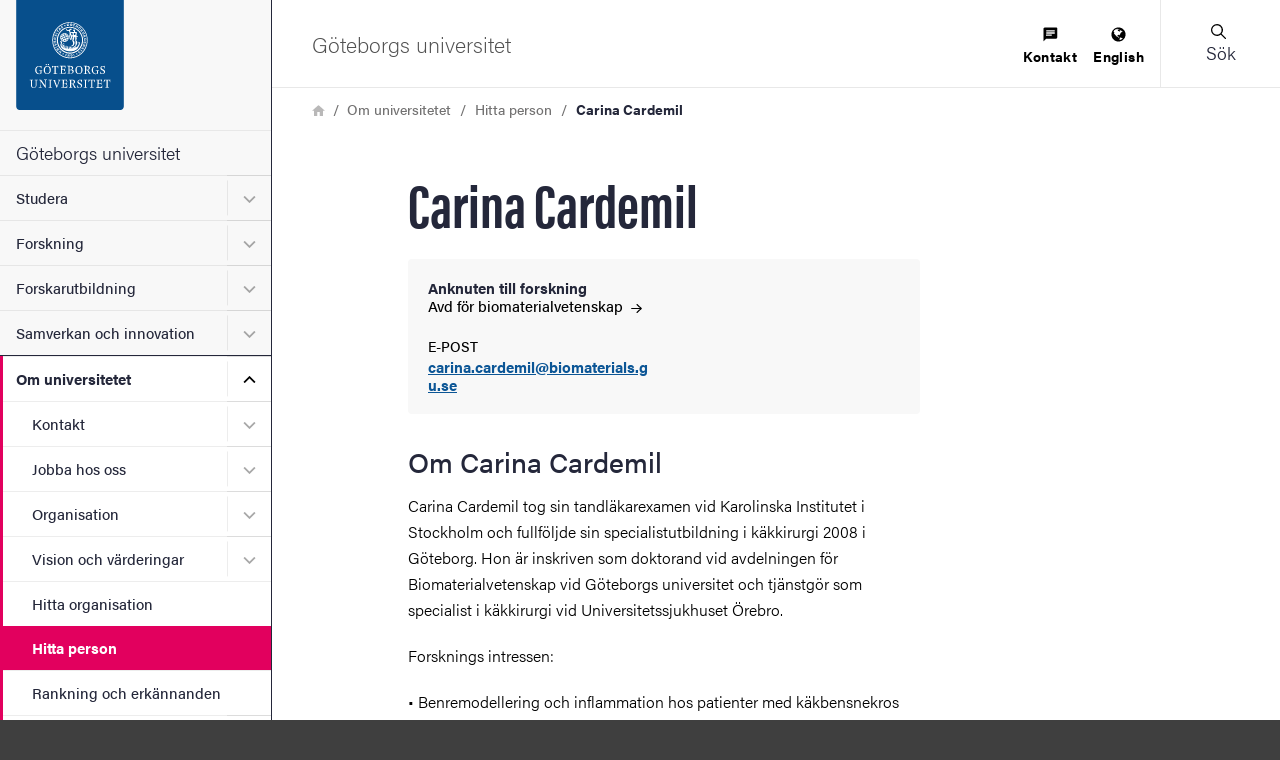

--- FILE ---
content_type: text/html; charset=UTF-8
request_url: https://www.gu.se/om-universitetet/hitta-person/4a0563cb-ca79-49e2-b112-ec924cf538a5
body_size: 44524
content:




<!DOCTYPE html>
<html lang="sv" dir="ltr" class="external-theme" prefix="og: https://ogp.me/ns#">
  <head>
    <script type="text/javascript">window.rsConf = {general: {usePost: true}};</script>
    <meta charset="utf-8" />
<meta name="description" content="Carina Cardemil tog sin tandläkarexamen vid Karolinska Institutet i Stockholm och fullföljde sin specialistutbildning i käkkirurgi 2008 i Göteborg. Hon är inskriven som doktorand vid avdelningen för Biomaterialvetenskap vid Göteborgs universitet och tjänstgör som specialist i käkkirurgi vid Universitetssjukhuset Örebro. Forsknings intressen: • Benremodellering och inflammation hos patienter med käkbensnekros som behandlats med bisfosfonater. • Inläkning av implantat och biomaterial i osteoporotiskt ben efter tillförsel av anti-osteoporotiska läkemedel. • Skillnader i benstruktur och cellulära mekanismer vid östrogenbrist vid olika lokalistationer i skelettet." />
<link rel="canonical" href="https://www.gu.se/om-universitetet/hitta-person/4a0563cb-ca79-49e2-b112-ec924cf538a5" />
<meta property="og:site_name" content="Göteborgs universitet" />
<meta property="og:type" content="article" />
<meta property="og:url" content="https://www.gu.se/om-universitetet/hitta-person/4a0563cb-ca79-49e2-b112-ec924cf538a5" />
<meta property="og:title" content="Carina Cardemil" />
<meta property="og:description" content="Carina Cardemil tog sin tandläkarexamen vid Karolinska Institutet i Stockholm och fullföljde sin specialistutbildning i käkkirurgi 2008 i Göteborg. Hon är inskriven som doktorand vid avdelningen för Biomaterialvetenskap vid Göteborgs universitet och tjänstgör som specialist i käkkirurgi vid Universitetssjukhuset Örebro. Forsknings intressen: • Benremodellering och inflammation hos patienter med käkbensnekros som behandlats med bisfosfonater. • Inläkning av implantat och biomaterial i osteoporotiskt ben efter tillförsel av anti-osteoporotiska läkemedel. • Skillnader i benstruktur och cellulära mekanismer vid östrogenbrist vid olika lokalistationer i skelettet." />
<meta name="Generator" content="Drupal 11 (https://www.drupal.org)" />
<meta name="MobileOptimized" content="width" />
<meta name="HandheldFriendly" content="true" />
<meta name="viewport" content="width=device-width, initial-scale=1.0" />
<noscript><style>form.antibot * :not(.antibot-message) { display: none !important; }</style>
</noscript><link rel="icon" href="/themes/custom/gu_basic_themes/gu_theme_base/src/images/favicons/favicon.ico" type="image/vnd.microsoft.icon" />
<link rel="alternate" hreflang="sv" href="https://www.gu.se/om-universitetet/hitta-person/4a0563cb-ca79-49e2-b112-ec924cf538a5" />
<link rel="alternate" hreflang="en" href="https://www.gu.se/en/about/find-staff/4a0563cb-ca79-49e2-b112-ec924cf538a5" />
<script src="/sites/default/files/eu_cookie_compliance/eu_cookie_compliance.script.js?0" defer></script>

    <title>Carina Cardemil | Göteborgs universitet</title>
    <link rel="stylesheet" media="all" href="/sites/default/files/css/css_jRthv8Wd6Z1NB2RGMM5SlrECvvILPa1wiTxNZuLShjQ.css?delta=0&amp;language=sv&amp;theme=gu_ruby&amp;include=eJxtyEEOwyAMBMAPkfIk5JgVcuvgyJik_L499tDTSMPmyNXnSfqgJ70T_0QVUmsJs7DZS_DlOFWoM_K_LDs5UpvF574ycciFbcRS6S0pLZtRqgy2C76ydbBpGhK4paKQwiNLl_gABto6qg" />
<link rel="stylesheet" media="all" href="/sites/default/files/css/css_jBG5GPZ2CP3UotHrWXQsvjsxas0-5Jb2ndgiHK-CM0k.css?delta=1&amp;language=sv&amp;theme=gu_ruby&amp;include=eJxtyEEOwyAMBMAPkfIk5JgVcuvgyJik_L499tDTSMPmyNXnSfqgJ70T_0QVUmsJs7DZS_DlOFWoM_K_LDs5UpvF574ycciFbcRS6S0pLZtRqgy2C76ydbBpGhK4paKQwiNLl_gABto6qg" />
<link rel="stylesheet" media="print" href="/sites/default/files/css/css_KCPDQvTMXfxOKaKJ0R2pJKT-DMLW2eEEPSZBDjXL9zo.css?delta=2&amp;language=sv&amp;theme=gu_ruby&amp;include=eJxtyEEOwyAMBMAPkfIk5JgVcuvgyJik_L499tDTSMPmyNXnSfqgJ70T_0QVUmsJs7DZS_DlOFWoM_K_LDs5UpvF574ycciFbcRS6S0pLZtRqgy2C76ydbBpGhK4paKQwiNLl_gABto6qg" />
<link rel="stylesheet" media="all" href="/sites/default/files/css/css_orpyG37_oDlBF2Vjxq1PzjU0oSFnrjGoTBQ1Mfh2G-Y.css?delta=3&amp;language=sv&amp;theme=gu_ruby&amp;include=eJxtyEEOwyAMBMAPkfIk5JgVcuvgyJik_L499tDTSMPmyNXnSfqgJ70T_0QVUmsJs7DZS_DlOFWoM_K_LDs5UpvF574ycciFbcRS6S0pLZtRqgy2C76ydbBpGhK4paKQwiNLl_gABto6qg" />

    <script type="application/json" data-drupal-selector="drupal-settings-json">{"path":{"baseUrl":"\/","pathPrefix":"","currentPath":"person\/4a0563cb-ca79-49e2-b112-ec924cf538a5","currentPathIsAdmin":false,"isFront":false,"currentLanguage":"sv"},"pluralDelimiter":"\u0003","suppressDeprecationErrors":true,"gtag":{"tagId":"","consentMode":false,"otherIds":[],"events":[],"additionalConfigInfo":[]},"ajaxPageState":{"libraries":"eJxtjkEOAjEIRS9U5UgN0yEVpWVSqNrbO90YHd0A75GffOoxqd6Y9lU2YayJgP7IuGCjkFWzUHTMkPdx5DNe8fktS8h9zxpBFl1QTpYab24_2odwzVOXLs4TOgoceP5bXwZgcr7TZ8wIW7rA-wqCQ7vHlS3pndoArZRUgrHTg1eKKNQcuLIHG-ZUYDZ6AQWUa-I","theme":"gu_ruby","theme_token":null},"ajaxTrustedUrl":[],"gtm":{"tagId":null,"settings":{"data_layer":"dataLayer","include_environment":false},"tagIds":["GTM-KZ7P6DN"]},"gu_wysiwyg":{"typekitId":"zkx2sji"},"eu_cookie_compliance":{"cookie_policy_version":"1.0.0","popup_enabled":true,"popup_agreed_enabled":false,"popup_hide_agreed":false,"popup_clicking_confirmation":false,"popup_scrolling_confirmation":false,"popup_html_info":"\u003Cbutton type=\u0022button\u0022 class=\u0022eu-cookie-withdraw-tab\u0022\u003ECookie-information\u003C\/button\u003E\n\u003Cdiv role=\u0022alertdialog\u0022 aria-labelledby=\u0022popup-text\u0022  class=\u0022eu-cookie-compliance-banner eu-cookie-compliance-banner-info eu-cookie-compliance-banner--categories\u0022\u003E\n  \u003Cdiv class=\u0022popup-content info eu-cookie-compliance-content\u0022\u003E\n    \u003Cdiv id=\u0022popup-text\u0022 class=\u0022eu-cookie-compliance-message\u0022\u003E\n      \u003Ch2\u003EAnv\u00e4ndning av cookies\u003C\/h2\u003E\n\u003Cp\u003EP\u00e5 gu.se anv\u00e4nder vi kakor (cookies) f\u00f6r att webbplatsen ska fungera s\u00e5 bra som m\u00f6jligt. Genom att klicka p\u00e5 \u0022Godk\u00e4nn alla cookies\u0022 godk\u00e4nner du att vi sparar cookies. F\u00f6r vissa funktioner kr\u00e4vs s\u00e5 kallade tredjepartscookies. Dessa beh\u00f6vs f\u00f6r att bland annat inb\u00e4ddade video- och ljudklipp fr\u00e5n YouTube och SoundCloud ska kunna spelas upp. Om du v\u00e4ljer att \u0022Godk\u00e4nn n\u00f6dv\u00e4ndiga cookies\u0022 kommer vi inte att aktivera tredjepartscookies. \u003Ca href=\u0022\/om-webbplatsen\/information-om-cookies\u0022\u003EL\u00e4s mer om cookies\u003C\/a\u003E\u003C\/p\u003E\n\n          \u003C\/div\u003E\n\n          \u003Cdiv id=\u0022eu-cookie-compliance-categories\u0022 class=\u0022eu-cookie-compliance-categories\u0022\u003E\n                  \u003Cdiv class=\u0022eu-cookie-compliance-category form-item form-item--checkbox\u0022\u003E\n            \u003Cdiv\u003E\n              \u003Cinput class=\u0022form-item__input form-item__input--checkbox\u0022 type=\u0022checkbox\u0022 name=\u0022cookie-categories\u0022 id=\u0022cookie-category-necessary\u0022\n                     value=\u0022necessary\u0022\n                      checked                       disabled  \u003E\n                \u003Csvg focusable=\u0022false\u0022 aria-hidden=\u0022true\u0022 class=\u0022icon icon--checkmark\u0022\u003E\n    \u003Cuse xlink:href=\u0022#icon-checkmark\u0022\u003E\u003C\/use\u003E\n  \u003C\/svg\u003E\n              \u003Clabel for=\u0022cookie-category-necessary\u0022 class=\u0022label u-text-color-secondary u-font-weight-500 u-inline-block u-pl-150\u0022\u003EN\u00f6dv\u00e4ndiga\u003C\/label\u003E\n            \u003C\/div\u003E\n                      \u003C\/div\u003E\n                  \u003Cdiv class=\u0022eu-cookie-compliance-category form-item form-item--checkbox\u0022\u003E\n            \u003Cdiv\u003E\n              \u003Cinput class=\u0022form-item__input form-item__input--checkbox\u0022 type=\u0022checkbox\u0022 name=\u0022cookie-categories\u0022 id=\u0022cookie-category-marketing\u0022\n                     value=\u0022marketing\u0022\n                                           \u003E\n                \u003Csvg focusable=\u0022false\u0022 aria-hidden=\u0022true\u0022 class=\u0022icon icon--checkmark\u0022\u003E\n    \u003Cuse xlink:href=\u0022#icon-checkmark\u0022\u003E\u003C\/use\u003E\n  \u003C\/svg\u003E\n              \u003Clabel for=\u0022cookie-category-marketing\u0022 class=\u0022label u-text-color-secondary u-font-weight-500 u-inline-block u-pl-150\u0022\u003EMarknadsf\u00f6ring\u003C\/label\u003E\n            \u003C\/div\u003E\n                      \u003C\/div\u003E\n              \u003C\/div\u003E\n    \n    \u003Cdiv id=\u0022popup-buttons\u0022 class=\u0022eu-cookie-compliance-buttons eu-cookie-compliance-has-categories\u0022\u003E\n        \u003Cbutton type=\u0022button\u0022\n                    class=\u0022eu-cookie-compliance-agree-button agree-button\u0022\u003EGodk\u00e4nn alla cookies\u003C\/button\u003E\n                    \u003Cbutton type=\u0022button\u0022\n                    class=\u0022eu-cookie-compliance-save-preferences-button\u0022\u003EGodk\u00e4nn n\u00f6dv\u00e4ndiga cookies\u003C\/button\u003E\n            \u003C\/div\u003E\n  \u003C\/div\u003E\n\u003C\/div\u003E","use_mobile_message":false,"mobile_popup_html_info":"\u003Cbutton type=\u0022button\u0022 class=\u0022eu-cookie-withdraw-tab\u0022\u003ECookie-information\u003C\/button\u003E\n\u003Cdiv role=\u0022alertdialog\u0022 aria-labelledby=\u0022popup-text\u0022  class=\u0022eu-cookie-compliance-banner eu-cookie-compliance-banner-info eu-cookie-compliance-banner--categories\u0022\u003E\n  \u003Cdiv class=\u0022popup-content info eu-cookie-compliance-content\u0022\u003E\n    \u003Cdiv id=\u0022popup-text\u0022 class=\u0022eu-cookie-compliance-message\u0022\u003E\n      \n          \u003C\/div\u003E\n\n          \u003Cdiv id=\u0022eu-cookie-compliance-categories\u0022 class=\u0022eu-cookie-compliance-categories\u0022\u003E\n                  \u003Cdiv class=\u0022eu-cookie-compliance-category form-item form-item--checkbox\u0022\u003E\n            \u003Cdiv\u003E\n              \u003Cinput class=\u0022form-item__input form-item__input--checkbox\u0022 type=\u0022checkbox\u0022 name=\u0022cookie-categories\u0022 id=\u0022cookie-category-necessary\u0022\n                     value=\u0022necessary\u0022\n                      checked                       disabled  \u003E\n                \u003Csvg focusable=\u0022false\u0022 aria-hidden=\u0022true\u0022 class=\u0022icon icon--checkmark\u0022\u003E\n    \u003Cuse xlink:href=\u0022#icon-checkmark\u0022\u003E\u003C\/use\u003E\n  \u003C\/svg\u003E\n              \u003Clabel for=\u0022cookie-category-necessary\u0022 class=\u0022label u-text-color-secondary u-font-weight-500 u-inline-block u-pl-150\u0022\u003EN\u00f6dv\u00e4ndiga\u003C\/label\u003E\n            \u003C\/div\u003E\n                      \u003C\/div\u003E\n                  \u003Cdiv class=\u0022eu-cookie-compliance-category form-item form-item--checkbox\u0022\u003E\n            \u003Cdiv\u003E\n              \u003Cinput class=\u0022form-item__input form-item__input--checkbox\u0022 type=\u0022checkbox\u0022 name=\u0022cookie-categories\u0022 id=\u0022cookie-category-marketing\u0022\n                     value=\u0022marketing\u0022\n                                           \u003E\n                \u003Csvg focusable=\u0022false\u0022 aria-hidden=\u0022true\u0022 class=\u0022icon icon--checkmark\u0022\u003E\n    \u003Cuse xlink:href=\u0022#icon-checkmark\u0022\u003E\u003C\/use\u003E\n  \u003C\/svg\u003E\n              \u003Clabel for=\u0022cookie-category-marketing\u0022 class=\u0022label u-text-color-secondary u-font-weight-500 u-inline-block u-pl-150\u0022\u003EMarknadsf\u00f6ring\u003C\/label\u003E\n            \u003C\/div\u003E\n                      \u003C\/div\u003E\n              \u003C\/div\u003E\n    \n    \u003Cdiv id=\u0022popup-buttons\u0022 class=\u0022eu-cookie-compliance-buttons eu-cookie-compliance-has-categories\u0022\u003E\n        \u003Cbutton type=\u0022button\u0022\n                    class=\u0022eu-cookie-compliance-agree-button agree-button\u0022\u003EGodk\u00e4nn alla cookies\u003C\/button\u003E\n                    \u003Cbutton type=\u0022button\u0022\n                    class=\u0022eu-cookie-compliance-save-preferences-button\u0022\u003EGodk\u00e4nn n\u00f6dv\u00e4ndiga cookies\u003C\/button\u003E\n            \u003C\/div\u003E\n  \u003C\/div\u003E\n\u003C\/div\u003E","mobile_breakpoint":768,"popup_html_agreed":false,"popup_use_bare_css":true,"popup_height":"auto","popup_width":"100%","popup_delay":300,"popup_link":"\/om-webbplatsen\/information-om-cookies","popup_link_new_window":false,"popup_position":false,"fixed_top_position":true,"popup_language":"sv","store_consent":false,"better_support_for_screen_readers":true,"cookie_name":"","reload_page":false,"domain":"","domain_all_sites":false,"popup_eu_only":false,"popup_eu_only_js":false,"cookie_lifetime":100,"cookie_session":0,"set_cookie_session_zero_on_disagree":0,"disagree_do_not_show_popup":false,"method":"categories","automatic_cookies_removal":true,"allowed_cookies":"analytics:nmstat","withdraw_markup":"\u003Cbutton type=\u0022button\u0022 class=\u0022eu-cookie-withdraw-tab\u0022\u003ECookie-information\u003C\/button\u003E\n\u003Cdiv aria-labelledby=\u0022popup-text\u0022 class=\u0022eu-cookie-withdraw-banner\u0022\u003E\n  \u003Cdiv class=\u0022popup-content info eu-cookie-compliance-content\u0022\u003E\n    \u003Cdiv id=\u0022popup-text\u0022 class=\u0022eu-cookie-compliance-message\u0022 role=\u0022document\u0022\u003E\n      \u003Ch2\u003EVi anv\u00e4nder cookies p\u00e5 denna webbplats f\u00f6r att f\u00f6rb\u00e4ttra din anv\u00e4ndarupplevelse.\u003C\/h2\u003E\n\u003Cp\u003EDu har gett ditt samtycke f\u00f6r oss att st\u00e4lla in cookies.\u003C\/p\u003E\n\n    \u003C\/div\u003E\n    \u003Cdiv id=\u0022popup-buttons\u0022 class=\u0022eu-cookie-compliance-buttons\u0022\u003E\n      \u003Cbutton type=\u0022button\u0022 class=\u0022eu-cookie-withdraw-button \u0022\u003E\u00c5terkalla samtycke\u003C\/button\u003E\n    \u003C\/div\u003E\n  \u003C\/div\u003E\n\u003C\/div\u003E","withdraw_enabled":true,"reload_options":0,"reload_routes_list":"","withdraw_button_on_info_popup":true,"cookie_categories":["necessary","marketing"],"cookie_categories_details":{"necessary":{"uuid":"495a4d59-baab-468e-a005-3519536d3828","langcode":"sv","status":true,"dependencies":[],"id":"necessary","label":"N\u00f6dv\u00e4ndiga","description":"","checkbox_default_state":"required","weight":-9},"marketing":{"uuid":"1b2fe02a-3370-4722-90b0-0823567ae44b","langcode":"sv","status":true,"dependencies":[],"id":"marketing","label":"Marknadsf\u00f6ring","description":"","checkbox_default_state":"unchecked","weight":-7}},"enable_save_preferences_button":true,"cookie_value_disagreed":"0","cookie_value_agreed_show_thank_you":"1","cookie_value_agreed":"2","containing_element":"footer","settings_tab_enabled":true,"olivero_primary_button_classes":"","olivero_secondary_button_classes":"","close_button_action":"close_banner","open_by_default":true,"modules_allow_popup":true,"hide_the_banner":false,"geoip_match":true,"unverified_scripts":["\/sites\/default\/files\/google_tag\/primary\/google_tag.script.js"]},"sitewideAlert":{"refreshInterval":600000,"automaticRefresh":false},"user":{"uid":0,"permissionsHash":"86750ea57aa80d6859b287a46ea116d8c5079336a41c4dba144104c534805641"}}</script>
<script src="/sites/default/files/js/js_1gI0TsbW07E2-AZsI6-mKiTezvt5L-sjuiWZUYJPHas.js?scope=header&amp;delta=0&amp;language=sv&amp;theme=gu_ruby&amp;include=eJxtiVEOwjAMQy_UkSNVoVghkLZTmwK7PesP0iZ-bL9njJhqfSr2yqsplwTCHxmkVjFEZyHZ48wXfvDnKHOQEfMwV9Mig41OPP82rhtxcn1h6b7NZ-oObulOvxW6Ot56Q2RDc9Ki_gVLBUnu"></script>
<script src="/modules/contrib/google_tag/js/gtag.js?t7io7m"></script>
<script src="/modules/contrib/google_tag/js/gtm.js?t7io7m"></script>

    <link rel="preconnect" href="https://use.typekit.net">
    <link rel="dns-prefetch" href="https://use.typekit.net">
    <link rel="preload" href="https://use.typekit.net/zkx2sji.css" as="style">
    <link rel="stylesheet" href="https://use.typekit.net/zkx2sji.css">
    <link rel="apple-touch-icon" sizes="180x180" href="/themes/custom/gu_theme_ruby/dist/images/favicons/apple-touch-icon.png">
    <link rel="icon" type="image/png" sizes="32x32" href="/themes/custom/gu_theme_ruby/dist/images/favicons/favicon-32x32.png">
    <link rel="icon" type="image/png" sizes="16x16" href="/themes/custom/gu_theme_ruby/dist/images/favicons/favicon-16x16.png">
    <link rel="mask-icon" href="/themes/custom/gu_theme_ruby/dist/images/favicons/safari-pinned-tab.svg" color="#084d87">
    <link rel="shortcut icon" href="/themes/custom/gu_theme_ruby/dist/images/favicons/favicon.ico">
    <meta name="msapplication-TileColor" content="#da532c">
    <meta name="theme-color" content="#ffffff">
  </head>
  <body class="body js-body no-js page-layout--narrow">
    <noscript><iframe src="https://www.googletagmanager.com/ns.html?id=GTM-KZ7P6DN"
                  height="0" width="0" style="display:none;visibility:hidden"></iframe></noscript>

    <div class="svg-sprite">
      <svg xmlns="http://www.w3.org/2000/svg" xmlns:xlink="http://www.w3.org/1999/xlink"><symbol id="icon--close-white" viewBox="0 0 17 17" style="enable-background:new 0 0 17 17" xml:space="preserve" xmlns="http://www.w3.org/2000/svg"><style>.aast0{fill:#fff}</style><path class="aast0" d="M1.4 15.6 15.6 1.4c.4-.4 1-.4 1.4 0 .4.4.4 1 0 1.4L2.8 17c-.4.4-1 .4-1.4 0-.4-.4-.4-1.1 0-1.4z" transform="translate(-1 -1)"/><path class="aast0" d="M2.8 1.4 17 15.6c.4.4.4 1 0 1.4-.4.4-1 .4-1.4 0L1.4 2.8c-.4-.4-.4-1 0-1.4.4-.4 1-.4 1.4 0z" transform="translate(-1 -1)"/></symbol><symbol viewBox="0 0 12 11" id="icon-alert" xmlns="http://www.w3.org/2000/svg"><path style="fill:#000" d="M6.014.187a1.628 1.628 0 0 0-.873.258 2.195 2.195 0 0 0-.67.693l-.017.026L.34 8.274a.79.79 0 0 0-.075.144 2.203 2.203 0 0 0-.15.837 1.685 1.685 0 0 0 .287.918 1.576 1.576 0 0 0 .744.585 1.73 1.73 0 0 0 .593.11h8.346a2.044 2.044 0 0 0 .873-.167l.055-.025a1.532 1.532 0 0 0 .665-.633 1.685 1.685 0 0 0 .207-.8 2.128 2.128 0 0 0-.227-.976l-.022-.042L7.59 1.201a.776.776 0 0 0-.034-.061 2.183 2.183 0 0 0-.67-.695 1.607 1.607 0 0 0-.873-.258ZM6 3.135a1.229 1.229 0 0 1 .24.024c.25.053.445.191.445.425v.023l-.274 3.52c-.019.459-.795.46-.814 0-.078-.786-.28-2.815-.273-3.553.007-.228.192-.363.437-.415a1.229 1.229 0 0 1 .24-.024Zm-.037 4.821a.55.55 0 0 1 .23.034.557.557 0 0 1 .192.125.53.53 0 0 1 .155.34.58.58 0 0 1-.008.134.53.53 0 0 1-.54.441.543.543 0 0 1-.217-.05.533.533 0 0 1-.27-.282.541.541 0 0 1-.034-.121.558.558 0 0 1-.006-.126.593.593 0 0 1 .055-.191.438.438 0 0 1 .108-.15l.002-.002a.528.528 0 0 1 .333-.152z"/></symbol><symbol viewBox="0 0 64 64" id="icon-arrow-left" xmlns="http://www.w3.org/2000/svg"><path fill="#9f9f9f" stroke="#9f9f9f" stroke-miterlimit="10" d="M43 1.1 13.8 30.3l-1.4 1.4 1.4 1.4L43 62.3l1.4-1.4-29.2-29.2L44.4 2.5z"/></symbol><symbol viewBox="0 0 12 10.2" id="icon-arrow-right" xmlns="http://www.w3.org/2000/svg"><path d="M.7 4.4h8.9L6.2 1.2C6.1 1.1 6 .9 6 .7s.1-.3.2-.5c.1-.1.3-.2.5-.2s.4.1.5.2l4.6 4.4c.1.1.2.3.2.5s-.1.4-.2.5L7.2 10c-.1.1-.3.2-.5.2s-.4-.1-.5-.2c-.1-.1-.2-.3-.2-.5s.1-.3.2-.5l3.4-3.2H.7c-.2 0-.3-.1-.5-.2-.1-.1-.2-.3-.2-.5s.1-.4.2-.5c.1-.1.3-.2.5-.2z"/></symbol><symbol viewBox="0 0 24 20" style="enable-background:new 0 0 24 20" xml:space="preserve" id="icon-calendar" xmlns="http://www.w3.org/2000/svg"><path d="M21 0H3C1.3 0 0 1.4 0 3v14c0 1.6 1.3 3 3 3h18c1.7 0 3-1.4 3-3V3c0-1.6-1.3-3-3-3zM6.3 18H3c-.5 0-1-.5-1-1v-2.2h4.3V18zm0-4.2H2v-3.3h4.3v3.3zM2 9.4V5.6h4.3v3.8H2zm9.5 8.6H7.3v-3.2h4.2V18zm0-4.2H7.3v-3.3h4.2v3.3zM7.3 9.4V5.6h4.2v3.8H7.3zm9.4 8.6h-4.2v-3.2h4.2V18zm0-4.2h-4.2v-3.3h4.2v3.3zm-4.2-4.4V5.6h4.2v3.8h-4.2zM22 17c0 .5-.5 1-1 1h-3.3v-3.2H22V17zm0-3.2h-4.3v-3.3H22v3.3zm0-4.4h-4.3V5.6H22v3.8z"/></symbol><symbol viewBox="0 0 13 13" id="icon-chat" xmlns="http://www.w3.org/2000/svg"><path d="M10.1 4V2.8H2.8V4h7.3zM7.6 7.6V6.4H2.7v1.2h4.9zm-4.8-3v1.2h7.3V4.6H2.8zM11.3.4c.3 0 .6.1.8.3.2.2.3.5.3.8v7.3c0 .3-.1.6-.3.9-.2.2-.5.4-.8.4H2.8L.4 12.5V1.6c0-.3.1-.6.3-.8.2-.2.5-.3.8-.3h9.8z"/></symbol><symbol viewBox="0 0 7.2 8.4" id="icon-checkmark" xmlns="http://www.w3.org/2000/svg"><path d="M6.3.1c-.4-.2-.8 0-1 .4L3.4 4.6c-.1.4-.5.4-.7.1l-.9-1.5c-.2-.3-.7-.4-1-.2l-.5.4c-.3.2-.4.7-.2 1l2.8 3.8c.2.3.6.3.8-.1l3.4-6.8c.2-.4 0-.8-.3-1L6.3.1z"/></symbol><symbol viewBox="0 0 8.3 4.9" style="enable-background:new 0 0 8.3 4.9" xml:space="preserve" id="icon-chevron" xmlns="http://www.w3.org/2000/svg"><path d="M7.7.1c-.1-.1-.3-.1-.4 0l-3 3c-.1.1-.2.1-.3 0l-3-3C.9 0 .7 0 .6.1L.1.6C0 .7 0 .9.1.9l3 3 .4.4.5.5c.1.1.3.1.4 0l.5-.5c0-.1.2-.2.3-.3l3-3c.1-.1.1-.3 0-.4L7.7.1z"/></symbol><symbol viewBox="0 0 17 17" id="icon-close" xmlns="http://www.w3.org/2000/svg"><g transform="translate(-1 -1)" fill-rule="evenodd"><rect transform="rotate(-45 9.192 9.192)" x="-1.808" y="8.192" width="22" height="2" rx="1"/><rect transform="rotate(45 9.192 9.192)" x="-1.808" y="8.192" width="22" height="2" rx="1"/></g></symbol><symbol viewBox="0 0 22 22" style="enable-background:new 0 0 22 22" xml:space="preserve" id="icon-close-circle" xmlns="http://www.w3.org/2000/svg"><path d="M11 22C4.9 22 0 17.1 0 11S4.9 0 11 0s11 4.9 11 11-4.9 11-11 11zm0-20c-5 0-9 4-9 9s4 9 9 9 9-4 9-9-4-9-9-9z"/><path d="m12.4 11 2.3-2.3c.4-.4.4-1 0-1.4s-1-.4-1.4 0L11 9.6 8.7 7.3c-.4-.4-1-.4-1.4 0s-.4 1 0 1.4L9.6 11l-2.3 2.3c-.4.4-.4 1 0 1.4.2.2.4.3.7.3s.5-.1.7-.3l2.3-2.3 2.3 2.3c.2.2.5.3.7.3s.5-.1.7-.3c.4-.4.4-1 0-1.4L12.4 11z"/></symbol><symbol viewBox="0 0 30 30" id="icon-cogwheel" xmlns="http://www.w3.org/2000/svg"><g fill="none"><path d="M25.8 12.6h-.3c-.2-1.1-.7-2.2-1.2-3.1.9-.3 1.5-1.2 1.5-2.2 0-1.3-1-2.3-2.3-2.3-.9 0-1.7.5-2.1 1.3-1.2-.9-2.5-1.5-4-1.9.1-.3.2-.6.2-.9 0-1.3-1-2.3-2.3-2.3-1.3 0-2.3 1-2.3 2.3 0 .3.1.5.1.7-1.4.3-2.9.9-4.1 1.7-.4-.5-1.1-.9-1.8-.9-1.3 0-2.3 1-2.3 2.3 0 .8.4 1.5 1 1.9-.7 1-1.1 2.2-1.4 3.4-.6-.1-1.3.1-1.8.6-.9.9-1 2.3-.1 3.3.5.6 1.3.8 2 .7.3 1.5 1 2.8 1.8 4-.2.1-.5.2-.7.4-.9.9-1 2.3-.1 3.3.9.9 2.3 1 3.3.1.3-.3.5-.6.6-1 1.1.7 2.2 1.1 3.5 1.4-.4.8-.2 1.8.4 2.5.9.9 2.3 1 3.3.1.8-.7.9-1.8.5-2.6 1.4-.3 2.7-.8 3.8-1.6.2 1 1.2 1.8 2.3 1.8 1.3 0 2.3-1 2.3-2.3 0-1.1-.7-2-1.7-2.2.8-1.2 1.4-2.5 1.8-4h.3c1.3 0 2.3-1 2.3-2.3-.2-1.2-1.2-2.2-2.5-2.2z" fill="#FFF"/><g fill="#000"><path d="m28 12-2-.3c-.2-.7-.5-1.3-.8-2L26.3 8c.5-.7.4-1.7-.2-2.3L24.3 4c-.3-.3-.8-.5-1.3-.5-.4 0-.7.1-1 .3L20.4 5c-.6-.3-1.3-.6-2-.8l-.3-2C18 1.3 17.2.7 16.4.7h-2.5c-.9 0-1.6.6-1.7 1.5l-.3 2c-1 .2-1.5.5-2.2.8L8.1 3.8c-.3-.2-.7-.3-1-.3-.5 0-.9.2-1.3.5L4 5.8c-.6.6-.7 1.6-.2 2.3L5 9.8c-.3.6-.6 1.3-.8 2l-2 .3c-.9.1-1.5.9-1.5 1.7v2.5c0 .9.6 1.6 1.5 1.7l2 .3c.1.7.5 1.2.8 1.8L3.9 22c-.5.7-.4 1.7.2 2.3L5.9 26c.3.3.8.5 1.3.5.4 0 .7-.1 1-.3L9.9 25c.6.3 1.2.6 1.9.8l.3 2c.1.9.9 1.5 1.7 1.5h2.5c.9 0 1.6-.6 1.7-1.5l.3-2c.7-.2 1.3-.5 2-.8l1.7 1.2c.3.2.7.3 1 .3.5 0 .9-.2 1.3-.5l1.8-1.8c.6-.6.7-1.6.2-2.3l-1.2-1.7c.3-.6.6-1.3.8-2l2-.3c.9-.1 1.5-.9 1.5-1.7v-2.5c0-.8-.6-1.6-1.4-1.7zm-.2 4.2c0 .1-.1.1-.1.2l-2.5.4c-.3.1-.6.3-.6.6-.2.9-.6 1.7-1 2.5-.2.3-.1.6 0 .9l1.5 2.1v.2L23.3 25h-.2L21 23.5c-.3-.2-.6-.2-.9 0-.8.5-1.6.8-2.5 1-.3.1-.5.3-.6.6l-.4 2.5c0 .1-.1.1-.2.1h-2.5c-.1 0-.1-.1-.2-.1l-.4-2.5c-.1-.3-.3-.6-.6-.6-.9-.2-1.7-.6-2.5-1-.1-.1-.3-.1-.4-.1-.2 0-.3 0-.5.1l-2 1.5h-.2l-1.8-1.8c-.1-.1-.1-.1 0-.2l1.5-2.1c.2-.3.2-.6 0-.9-.5-.8-.8-1.6-1.1-2.5-.1-.3-.3-.5-.6-.6l-2.5-.4c-.1 0-.1-.1-.1-.2v-2.5c0-.1.1-.1.1-.2l2.5-.4c.3-.1.6-.3.7-.6.2-.9.6-1.7 1-2.5.2-.3.1-.6 0-.9L5.2 7.1v-.2L7 5.1h.2l2.1 1.5c.3.2.6.2.9 0 .8-.5 1.6-.8 2.5-1.1.3-.1.5-.3.6-.6l.4-2.5c0-.1.1-.1.2-.1h2.5c.1 0 .1.1.2.1l.4 2.5c.1.3.3.6.6.7.9.2 1.8.6 2.6 1.1.3.2.6.1.9 0l2.1-1.5h.2L25.2 7c.1.1.1.1 0 .2l-1.5 2.1c-.2.3-.2.6 0 .9.5.8.8 1.6 1 2.5.1.3.3.5.6.6l2.5.4c.1 0 .1.1.1.2l-.1 2.3z"/><path d="M15.1 8.8c-3.4 0-6.2 2.8-6.2 6.2 0 3.4 2.8 6.2 6.2 6.2 3.4 0 6.2-2.8 6.2-6.2 0-3.4-2.8-6.2-6.2-6.2zm0 10.8c-2.5 0-4.6-2-4.6-4.6 0-2.6 2-4.6 4.6-4.6 2.6 0 4.6 2 4.6 4.6 0 2.6-2.1 4.6-4.6 4.6z"/></g></g></symbol><symbol viewBox="0 0 576 512" id="icon-contact-card" xmlns="http://www.w3.org/2000/svg"><!--!Font Awesome Free 6.5.1 by @fontawesome - https://fontawesome.com License - https://fontawesome.com/license/free Copyright 2024 Fonticons, Inc.--><path d="M512 80c8.8 0 16 7.2 16 16v320c0 8.8-7.2 16-16 16H64c-8.8 0-16-7.2-16-16V96c0-8.8 7.2-16 16-16h448zM64 32C28.7 32 0 60.7 0 96v320c0 35.3 28.7 64 64 64h448c35.3 0 64-28.7 64-64V96c0-35.3-28.7-64-64-64H64zm144 224a64 64 0 1 0 0-128 64 64 0 1 0 0 128zm-32 32c-44.2 0-80 35.8-80 80 0 8.8 7.2 16 16 16h192c8.8 0 16-7.2 16-16 0-44.2-35.8-80-80-80h-64zm200-144c-13.3 0-24 10.7-24 24s10.7 24 24 24h80c13.3 0 24-10.7 24-24s-10.7-24-24-24h-80zm0 96c-13.3 0-24 10.7-24 24s10.7 24 24 24h80c13.3 0 24-10.7 24-24s-10.7-24-24-24h-80z"/></symbol><symbol id="icon-document" xml:space="preserve" viewBox="0 0 512 515.3" xmlns="http://www.w3.org/2000/svg"><defs><linearGradient id="amlinear-gradient" x1="337.17" y1="109.19" x2="440.5" y2="5.87"><stop offset=".18" stop-color="#fff"/><stop offset=".99" stop-color="#000001"/></linearGradient></defs><style>.amshadow{filter:drop-shadow(.01px 7px 6px #000)}</style><path class="amcls-1 amshadow" fill="#fff" stroke="#000" stroke-miterlimit="10" stroke-width="5" d="M435.85 155.61v328.03H75.77V11.51h213.95c55.93 0 45.63 101.21 45.63 101.21s100.5-5.66 100.5 42.89Z"/><path class="amcls-2" fill="url(#amlinear-gradient)" stroke="#000" stroke-miterlimit="10" stroke-width="5" d="M314.6 20.79 425.98 133.1s9.86 7.47 9.86 22.54c0-48.56-100.5-42.89-100.5-42.89s10.3-101.21-45.63-101.21c0 0 14.77-.86 24.88 9.25Z"/><path class="amcls-3 amshadow" fill="#fff" stroke="#000" stroke-miterlimit="10" stroke-width="5" d="M314.6 20.79 425.98 133.1s9.86 7.47 9.86 22.54c0-48.56-100.5-42.89-100.5-42.89s10.3-101.21-45.63-101.21c0 0 14.77-.86 24.88 9.25Z"/></symbol><symbol viewBox="0 0 10.2 14.5" style="enable-background:new 0 0 10.2 14.5" xml:space="preserve" id="icon-download" xmlns="http://www.w3.org/2000/svg"><path d="M5.8.7v8.9L9 6.2c.1-.1.3-.2.5-.2s.3.1.5.2c.1.1.2.3.2.5s-.1.4-.2.5l-4.4 4.6c-.1.1-.3.2-.5.2s-.4-.1-.5-.2L.2 7.2c-.1-.1-.2-.3-.2-.5s.1-.4.2-.5c.1-.1.3-.2.5-.2s.3.1.5.2l3.2 3.4V.7c0-.2.1-.3.2-.5.1-.1.3-.2.5-.2s.4.1.5.2.2.3.2.5zM10.2 14c0 .3-.2.5-.5.5H.5c-.3 0-.5-.3-.5-.5v-.4c0-.3.2-.6.5-.6h9.2c.3 0 .5.2.5.5v.5z"/></symbol><symbol viewBox="0 0 12 14" id="icon-ear" xmlns="http://www.w3.org/2000/svg"><path d="M5.7 5.2c0-.3.1-.6.2-.8s.3-.4.6-.6c.2-.1.5-.2.8-.2s.6.1.8.2c.2.1.4.3.6.6.1.2.2.5.2.8 0 .3-.1.6-.2.8-.1.2-.3.4-.6.6-.2.1-.5.2-.8.2s-.6-.1-.8-.2c-.2-.1-.4-.3-.6-.6-.1-.2-.2-.5-.2-.8zM3.2 1.1C2.7 1.6 2.3 2.3 2 3c-.3.7-.4 1.5-.4 2.3 0 .8.1 1.5.4 2.3.3.7.7 1.3 1.2 1.9l-.9.9C1.7 9.8 1.1 9 .8 8.2.4 7.3.2 6.4.2 5.4c0-1 .2-1.9.6-2.8.4-.8.9-1.6 1.5-2.2l.9.7zm6 11.2c.4 0 .6-.1.9-.4.2-.3.4-.6.4-.9h1.3c0 .5-.1.9-.3 1.3-.2.4-.5.7-.9.9-.4.2-.8.3-1.3.3-.4 0-.8-.1-1.1-.2-.4-.2-.8-.5-1.1-.9-.3-.4-.5-.8-.7-1.4-.1-.3-.2-.5-.4-.8-.1-.2-.4-.3-.7-.6-.4-.3-.7-.5-.9-.8-.4-.4-.7-.8-.9-1.3-.5-.8-.7-1.7-.7-2.5s.2-1.6.6-2.3c.4-.7.9-1.2 1.6-1.6C5.7.7 6.5.5 7.3.5c.8 0 1.6.2 2.3.6.7.4 1.2.9 1.6 1.6.4.7.6 1.4.6 2.3h-1.3c0-.6-.1-1.1-.4-1.6-.3-.5-.7-.9-1.2-1.2-.5-.3-1-.4-1.6-.4-.6 0-1.1.1-1.6.4-.5.3-.9.7-1.2 1.2-.3.5-.4 1-.4 1.6 0 .3 0 .6.1.9.1.3.2.7.4.9.2.4.5.7.7 1 .2.1.4.4.8.6.4.3.7.6.9.8.3.3.5.7.7 1.2.2.4.3.8.5 1 .1.2.3.3.6.5.1.4.3.4.4.4z"/></symbol><symbol viewBox="0 0 31 21" style="enable-background:new 0 0 31 21" xml:space="preserve" id="icon-external-link" xmlns="http://www.w3.org/2000/svg"><defs><path id="apa" d="M23.4 3.3c.3 0 .5.1.7.3l6.6 6.3c.2.2.3.4.3.7 0 .3-.1.5-.3.7l-6.6 6.3c-.2.2-.4.3-.7.3-.3 0-.5-.1-.7-.3-.2-.2-.3-.4-.3-.7s.1-.5.3-.7l4.8-4.6H11.1c-.2 0-.5-.1-.7-.3-.2-.2-.3-.4-.3-.6 0-.3.1-.5.3-.7.2-.2.4-.3.7-.3h16.5L22.8 5c-.2-.2-.3-.4-.3-.7 0-.3.1-.5.3-.7.1-.2.3-.3.6-.3zM15.2 0c2.2 0 4 1.8 4 4v1.8c0 .6-.5 1-1 1s-1-.4-1-1V4c0-1.1-.9-2-2-2H4c-1.1 0-1.9.8-2 1.8V17c0 1 .8 1.9 1.9 2H15.2c1 0 1.9-.8 2-1.8V15.3c0-.5.5-1 1-1s.9.4 1 .9V17c0 2.1-1.7 3.9-3.8 4H4c-2.1 0-3.9-1.7-4-3.8V4C0 1.9 1.7.1 3.8 0H15.2z"/></defs><use xlink:href="#apa" style="overflow:visible"/></symbol><symbol viewBox="0 0 8 16" id="icon-facebook" xmlns="http://www.w3.org/2000/svg"><path d="M5 16V8h3V6H5V4c.192-.78.413-1.343 2-1h1V0c-.25.074-1.112 0-2 0-2.205 0-3.633 1.329-4 4v2H0v2h2v8" fill-rule="evenodd"/></symbol><symbol viewBox="0 0 211.3 264.6" style="enable-background:new 0 0 211.3 264.6" xml:space="preserve" id="icon-file" xmlns="http://www.w3.org/2000/svg"><path d="M0 132V25.4c0-3.6.4-7.1 1.7-10.4C4.2 8.4 9 4.2 15.5 1.7 18.7.5 22 0 25.4 0H137c.8 0 1.3.2 1.8.8 1.6 1.6 3.3 3.2 4.9 4.8l36.6 36.9c10.1 10.1 20.2 20.3 30.3 30.4.5.5.7.9.7 1.6v164.7c0 4.5-.7 8.9-2.8 12.9-3.1 5.8-8 9.3-14.2 11.3-2.7.9-5.6 1.2-8.4 1.2H25.3c-4.5 0-8.9-.7-13-2.9-5.6-3-9.1-7.8-11-13.8-.9-2.8-1.3-5.7-1.3-8.7V132zM134.1 9.7H25.9c-1.8 0-3.7.2-5.5.6-4.3 1-7.6 3.5-9.4 7.7-1 2.3-1.2 4.8-1.2 7.3V239c0 1.6.2 3.3.6 4.8 1.1 4.5 3.5 7.9 7.9 9.7 2.4 1 4.8 1.2 7.4 1.2h159.9c1.3 0 2.7-.1 4-.3 4.3-.7 7.9-2.6 10.1-6.5 1.6-2.7 2-5.7 2-8.8V78.2c0-1.2 0-1.2-1.2-1.2h-40.3c-1.9 0-3.9-.1-5.8-.3-5.4-.7-10-3-13.6-7.1-4.4-5-6.4-11-6.4-17.6V10.8c-.3-.3-.3-.6-.3-1.1zm9.7 9.9c0 .4-.1.6-.1.9v31.8c0 3.8 1 7.3 3.4 10.3 2.7 3.3 6.4 4.7 10.6 4.8 11 .1 22.1 0 33.1.1.1 0 .2 0 .5-.1-15.8-16-31.5-31.8-47.5-47.8z"/></symbol><symbol viewBox="0 0 16.2 10.3" xml:space="preserve" id="icon-focal-point" xmlns="http://www.w3.org/2000/svg"><path d="M1.3 1.7c0-.2.1-.3.3-.3h2.1c.2 0 .3-.1.3-.3V.5c0-.2-.2-.3-.3-.3H.5C.3.2.2.3.2.5v3.3c0 .2.1.3.3.3H1c.2 0 .3-.1.3-.3V1.7zM1.7 9c-.2 0-.3-.1-.3-.3V6.6c0-.2-.1-.3-.3-.3H.5c-.2 0-.3.2-.3.3v3.2c0 .2.1.3.3.3h3.3c.2 0 .3-.1.3-.3v-.5c0-.2-.1-.3-.3-.3H1.7zM15 8.6c0 .2-.1.3-.3.3h-2.1c-.2 0-.3.1-.3.3v.6c0 .2.1.3.3.3h3.2c.2 0 .3-.1.3-.3V6.5c0-.2-.1-.3-.3-.3h-.5c-.2 0-.3.1-.3.3v2.1zm-.4-7.3c.2 0 .3.1.3.3v2.1c0 .2.1.3.3.3h.6c.2 0 .3-.1.3-.3V.5c0-.2-.1-.3-.3-.3h-3.3c-.2 0-.3.1-.3.3V1c0 .2.1.3.3.3h2.1zM8.1 7.2c-1.1 0-2-.9-2-2s.9-2 2-2 2 .9 2 2-.9 2-2 2zm0-3.1c-.6 0-1.1.5-1.1 1.1s.5 1.1 1.1 1.1 1.1-.5 1.1-1.1-.5-1.1-1.1-1.1z" style="fill:#fff;stroke:#000;stroke-width:.25;stroke-miterlimit:10"/></symbol><symbol viewBox="0 0 14 14" id="icon-globe" xmlns="http://www.w3.org/2000/svg"><path d="M7 .4c3.7 0 6.6 3 6.6 6.6s-3 6.6-6.6 6.6C3.3 13.6.4 10.6.4 7S3.3.4 7 .4zm2.6 4.5zm0 0h.2c.1-.1 0-.1-.1-.1s-.3 0-.4.1c-.1 0-.1.1-.2.1 0 0 0-.2.1-.2.1-.1.1-.1.2-.1.1-.1.3-.1.5-.1.1 0 .3 0 .4.1l.2-.2c.1 0 .2 0 .3-.1v-.2c-.1 0-.2-.1-.2-.2l-.1.1c0-.1-.2 0-.2-.1-.2-.1-.2-.2-.2-.3 0-.1-.1-.1-.2-.2 0-.1-.1-.2-.1-.2-.1 0-.1.2-.2.2s-.1 0-.2.1h-.1c.2-.1-.1-.1-.1-.1.1 0 .1-.2 0-.2 0-.1-.3-.1-.3-.2-.1-.1-.5-.1-.6-.1-.1.1 0 .2 0 .3 0 .1-.1.1-.1.2s.3.1.2.3c0 .1-.2.1-.3.2-.1.1 0 .2.1.3.1.1-.1.1-.1.2-.1.1-.3-.1-.3-.3 0-.1 0-.2-.1-.3h-.3c-.1-.1-.2-.2-.4-.2-.2-.1-.3-.1-.5 0 .1 0 0-.3-.2-.2v-.3c0-.1.1-.1.1-.2 0 0 .2-.2.1-.2.1 0 .3 0 .4-.1.1-.1.1-.2.2-.3.1-.1.3 0 .4 0 .2 0 .2-.2.1-.3.1 0 0-.2 0-.2-.1 0-.4.1-.2.1 0 0-.2.4-.4.2L6.9 2c-.1 0-.1.1-.1.1 0-.1-.2-.2-.3-.2.1-.1 0-.2-.1-.2s-.3-.1-.3 0c-.2.2.2.2.3.3l.1.1c-.1 0-.2.1-.2.1-.1.1.1.2 0 .2-.1-.1-.1-.2-.1-.3.1.1-.3 0-.3 0-.1 0-.3.1-.4 0v-.2l-.2-.2c-.3.1-.6.2-.8.4h.1c.1 0 .1-.1.2-.1s.3-.1.4-.1l.2.2h-.3c-.1 0-.2 0-.2.1 0 0 .1.1 0 .2-.1-.1-.2-.2-.4-.2h-.2c-.8.5-1.5 1.1-2 1.9l.1.1c.1 0 0 .3.2.1.1 0 .1.1 0 .2l.4.2c.1.1.2.1.2.2s0 .1-.1.2c0 0-.1-.1-.2-.1 0 0 0 .3.1.3-.1 0-.1.5-.1.6 0 .1.1.5.2.5-.1 0 .2.4.2.4.1.1.2.1.3.2.1.1.1.3.2.4 0 .1.2.2.2.4 0 .1.2.1.3.2 0 .1 0 .2.1.2 0-.2-.1-.4-.2-.5-.1-.1-.1-.2-.1-.3 0-.1-.1-.2-.1-.3l.2.1c-.1.2.3.5.4.6 0 0 .2.3.1.3.1 0 .3.2.3.3.1.1.1.3.1.4.1.2.3.3.4.3.1.1.2.1.3.2.2.1.2 0 .4 0s.3.2.4.3c.1.1.4.1.5.1l.2.4.3.3s.1 0 .1-.1c0 .1.1.3.2.3s.1-.2.1-.3c-.2.1-.3 0-.4-.2 0 0-.2-.3 0-.3s.1-.1 0-.3c0-.1-.1-.2-.2-.3-.1.1-.2.1-.3 0v.1H7c0-.1 0-.2.1-.3 0-.2.3-.5 0-.4-.1 0-.2.1-.2.2s0 .2-.1.3h-.4c-.2-.1-.3-.4-.3-.6 0-.2.1-.4 0-.7.1 0 .1-.1.2-.2.1 0 .1 0 .1-.1 0 0-.1 0-.1-.1.1.1.4-.1.5 0 .1.1.1.1.2 0 0 0-.1-.1 0-.2 0 .1.1.2.3.1.1.1.2 0 .3.1.1.1.1.2.2 0 .1.1.1.1.1.2s.1.3.2.4c.2.1.1-.2.1-.3v-.3c-.3-.1-.2-.3 0-.4 0 0 .2-.1.3-.2.1-.1.2-.2.1-.3 0 0 .1 0 .1-.1l-.1-.1c.1 0 .1-.1 0-.1.1-.1 0-.1.1-.2.1.1.3 0 .2-.1.1-.1.3-.1.3-.2.1 0 0-.1.1-.2s.2-.1.2-.1.2-.1.1-.1c.1 0 .4-.1.2-.3 0 0-.1-.1-.2-.1zM8.4 6.4zM6.2 7.5zm1 2.2zm-4-3.4zM3 5.2zm3.9-3.1zm.6-.1zm1.7 1.4zm1.4.5zM9.2 5zm-.9 5.4c0-.1-.1-.1 0 0-.1-.1-.1-.1 0 0zm-.1-.1c0 .2 0 .4.1.6 0 .1 0 .3-.1.4l-.3.3c0 .1 0 .2.1.2 0 .1-.1.2-.1.4v.1c1.2-.2 2.2-.8 3-1.6-.1-.1-.1 0-.2-.1-.1 0-.1-.1-.2-.1 0-.2-.2-.2-.3-.3-.1-.1-.2-.2-.3-.1l-.2.1c-.1-.1-.2-.1-.3-.2-.1 0-.2-.2-.4-.1v.1c0-.1.1-.1 0-.2s-.3.1-.4.1c-.1 0-.1.1-.1.1 0 .1-.1.1-.1.2 0 .2-.1.2-.2.1zm.8-.1s0 .1 0 0c0 .1 0 0 0 0z"/></symbol><symbol viewBox="0 0 12 10" id="icon-home" xmlns="http://www.w3.org/2000/svg"><path d="M4.788 10H1.803V5.29H0L6 0l6 5.29h-1.803V10H7.212V6.474H4.788z" fill-rule="evenodd"/></symbol><symbol viewBox="0 0 169.1 169.1" id="icon-instagram" xmlns="http://www.w3.org/2000/svg"><path d="M122.4 0H46.7C20.9 0 0 20.9 0 46.7v75.8c0 25.7 20.9 46.7 46.7 46.7h75.8c25.7 0 46.7-20.9 46.7-46.7V46.7C169.1 20.9 148.1 0 122.4 0zm31.7 122.4c0 17.5-14.2 31.7-31.7 31.7H46.7c-17.5 0-31.7-14.2-31.7-31.7V46.7C15 29.2 29.2 15 46.7 15h75.8c17.5 0 31.7 14.2 31.7 31.7l-.1 75.7z"/><path d="M84.5 41C60.5 41 41 60.5 41 84.5s19.5 43.6 43.6 43.6 43.6-19.5 43.6-43.6c-.1-24-19.6-43.5-43.7-43.5zm0 72.1c-15.7 0-28.6-12.8-28.6-28.6C56 68.8 68.8 56 84.5 56s28.6 12.8 28.6 28.6c0 15.7-12.8 28.5-28.6 28.5zM129.9 28.3c-2.9 0-5.7 1.2-7.8 3.2-2.1 2-3.2 4.9-3.2 7.8 0 2.9 1.2 5.7 3.2 7.8 2 2 4.9 3.2 7.8 3.2 2.9 0 5.7-1.2 7.8-3.2 2.1-2 3.2-4.9 3.2-7.8 0-2.9-1.2-5.7-3.2-7.8-2-2.1-4.9-3.2-7.8-3.2z"/></symbol><symbol viewBox="0 0 478.2 456.9" style="enable-background:new 0 0 478.2 456.9" xml:space="preserve" id="icon-linkedin" xmlns="http://www.w3.org/2000/svg"><path d="M478.2 280.2v176.7H375.6v-165c0-41.5-14.8-69.7-51.9-69.7-28.4 0-45.1 19.1-52.6 37.5-2.7 6.6-3.5 15.9-3.5 25v172.2H165.2s1.4-279.3 0-308.3h102.4v43.7c-.1.4-.4.7-.6 1.1h.6v-1.1c13.7-21 37.9-50.9 92.4-50.9 67.7 0 118.2 44 118.2 138.8zM58 0C23 0 0 23 0 53.3c0 29.5 22.3 53.3 56.7 53.3h.6c35.8 0 58-23.8 58-53.3C114.6 23 93.1 0 58 0zM6.1 456.9h102.5V148.6H6.1v308.3z"/></symbol><symbol viewBox="0 0 512 512" id="icon-media" xmlns="http://www.w3.org/2000/svg"><!--!Font Awesome Free 6.5.1 by @fontawesome - https://fontawesome.com License - https://fontawesome.com/license/free Copyright 2024 Fonticons, Inc.--><path d="M448 80c8.8 0 16 7.2 16 16v319.8l-5-6.5-136-176c-4.5-5.9-11.6-9.3-19-9.3s-14.4 3.4-19 9.3l-83 107.4-30.5-42.7c-4.5-6.3-11.7-10-19.5-10s-15 3.7-19.5 10.1l-80 112-4.5 6.2V96c0-8.8 7.2-16 16-16h384zM64 32C28.7 32 0 60.7 0 96v320c0 35.3 28.7 64 64 64h384c35.3 0 64-28.7 64-64V96c0-35.3-28.7-64-64-64H64zm80 192a48 48 0 1 0 0-96 48 48 0 1 0 0 96z"/></symbol><symbol viewBox="0 0 24 16" id="icon-menu" xmlns="http://www.w3.org/2000/svg"><g fill-rule="evenodd"><rect width="24" height="2" rx="1"/><rect y="7" width="24" height="2" rx="1"/><rect y="14" width="24" height="2" rx="1"/></g></symbol><symbol viewBox="0 0 16 16" id="icon-move" xmlns="http://www.w3.org/2000/svg"><path fill="#787878" d="m14.904 7.753-2.373-2.372c-.291-.292-.529-.193-.529.22V7h-3V4H10.4c.414 0 .512-.239.221-.53L8.25 1.098a.354.354 0 0 0-.497 0L5.381 3.47c-.292.292-.193.53.22.53H7v3H4V5.631c0-.413-.239-.511-.53-.22L1.098 7.783a.35.35 0 0 0 0 .494l2.372 2.372c.291.292.53.192.53-.219V9h3v3H5.6c-.413 0-.511.238-.22.529l2.374 2.373a.35.35 0 0 0 .495 0l2.373-2.373c.29-.291.19-.529-.222-.529H9.002V9h3v1.4c0 .412.238.511.529.219l2.373-2.371a.35.35 0 0 0 0-.495z"/></symbol><symbol viewBox="0 0 211.3 264.6" style="enable-background:new 0 0 211.3 264.6" xml:space="preserve" id="icon-pdf" xmlns="http://www.w3.org/2000/svg"><path d="M107.4 95.7c-.1 7.8-1.8 15.4-4.4 22.7-1 2.9-2.2 5.8-3.3 8.7-.1.3-.1.7 0 1 4.4 8.3 9.5 16.1 16.3 22.7 3.1 3 6.4 5.8 9.9 8.3.3.2.8.3 1.1.2 4.8-.8 9.6-1.9 14.4-2.5 8.2-1 16.4-.8 24.3 2 4 1.4 7.6 3.5 10.7 6.4.9.9 1.8 1.9 2.4 3 2.3 3.8 1.3 8-2.3 10.4-2.2 1.5-4.6 2.2-7.2 2.7-5.4 1.1-10.7.8-16-.1-10.1-1.7-19.4-5.5-28-10.9-.5-.3-1-.4-1.6-.3-11.1 2.9-22.2 5.8-33.3 8.8-4.3 1.2-8.6 2.6-12.9 4-.4.1-.8.5-1 .9-3.4 7.1-7.1 14-11.7 20.5-3.5 5-7.5 9.6-12.7 13-2.6 1.7-5.3 3-8.5 3.2-8.1.4-14-7-11.8-14.8.9-3.5 2.9-6.4 5.2-9.1 4.8-5.6 10.7-9.9 17-13.7 4.7-2.9 9.7-5.2 14.8-7.3.6-.2.9-.5 1.1-1.1 4-10.1 8.1-20.2 12.1-30.4 2.1-5.3 4.2-10.5 6.3-15.8.2-.5.2-.8 0-1.3-2.8-6-5.1-12.3-6.3-18.8-1.4-7.7-1.3-15.2 1.8-22.5 1.2-2.8 2.7-5.5 4.8-7.7 2.8-2.8 6-4 9.9-2.6 1.9.7 3.3 1.9 4.5 3.5 2.3 3 3.3 6.5 3.8 10.1.4 2.6.4 4.7.6 6.8zm-12.7 43.4c-4.2 10.8-8.3 21.4-12.4 32 10.7-2.8 21.3-5.6 32.2-8.5-8.1-6.7-14.6-14.5-19.8-23.5zm-32.1 50.7c-4.8 2.4-9.1 5.2-13.1 8.6-2.7 2.3-5.3 4.8-7.2 7.9-.5.8-.9 1.8-1.1 2.8-.2 1.1.7 2.1 1.8 2 .6 0 1.2-.2 1.8-.4 1.2-.7 2.4-1.4 3.5-2.2 4.4-3.6 7.9-8 10.8-12.8 1.2-2 2.3-4 3.5-5.9zM95.4 85.5c-.3.3-.5.6-.7.9-2.2 3.3-3.4 7-3.7 11-.4 5.1.4 10 1.9 14.8l.9 2.7h.3c.8-3.3 1.8-6.6 2.5-9.9 1-4.8 1.3-9.7.6-14.6-.3-1.7-.8-3.3-1.8-4.9zm44.1 81.6c.9.4 1.8.8 2.8 1.1 7 2.7 14.1 4.4 21.6 4 1.5-.1 3.1-.4 4.7-.6-.1-.2-.1-.3-.1-.3-.2-.2-.5-.3-.7-.5-3-2.2-6.4-3.3-10.1-4-6.1-1-12.1-.7-18.2.3z"/><path d="M0 132V25.4c0-3.6.4-7.1 1.7-10.4C4.2 8.4 9 4.2 15.5 1.7 18.7.5 22 0 25.4 0H137c.8 0 1.3.2 1.8.8 1.6 1.6 3.3 3.2 4.9 4.8l36.6 36.9c10.1 10.1 20.2 20.3 30.3 30.4.5.5.7.9.7 1.6v164.7c0 4.5-.7 8.9-2.8 12.9-3.1 5.8-8 9.3-14.2 11.3-2.7.9-5.6 1.2-8.4 1.2H25.3c-4.5 0-8.9-.7-13-2.9-5.6-3-9.1-7.8-11-13.8-.9-2.8-1.3-5.7-1.3-8.7V132zM134.1 9.7H25.9c-1.8 0-3.7.2-5.5.6-4.3 1-7.6 3.5-9.4 7.7-1 2.3-1.2 4.8-1.2 7.3V239c0 1.6.2 3.3.6 4.8 1.1 4.5 3.5 7.9 7.9 9.7 2.4 1 4.8 1.2 7.4 1.2h159.9c1.3 0 2.7-.1 4-.3 4.3-.7 7.9-2.6 10.1-6.5 1.6-2.7 2-5.7 2-8.8V78.2c0-1.2 0-1.2-1.2-1.2h-40.3c-1.9 0-3.9-.1-5.8-.3-5.4-.7-10-3-13.6-7.1-4.4-5-6.4-11-6.4-17.6V10.8c-.3-.3-.3-.6-.3-1.1zm9.7 9.9c0 .4-.1.6-.1.9v31.8c0 3.8 1 7.3 3.4 10.3 2.7 3.3 6.4 4.7 10.6 4.8 11 .1 22.1 0 33.1.1.1 0 .2 0 .5-.1-15.8-16-31.5-31.8-47.5-47.8z"/></symbol><symbol id="icon-play" viewBox="0 0 37.8 31.1" style="enable-background:new 0 0 37.8 31.1" xml:space="preserve" xmlns="http://www.w3.org/2000/svg"><style>.bbst0{fill:#fff}</style><path d="M0 0h37.8v31.1H0z"/><path id="bba" class="bbst0" d="M15.6 5.7v11.6c0 .4.3.6.6.6.1 0 .3 0 .4-.1L24 12c.3-.2.3-.6.1-.9L24 11l-7.4-5.8c-.2-.2-.6-.2-.9.1 0 .1-.1.3-.1.4z"/><path class="bbst0" d="M9.8 21.8H12c1.1 0 1.8.6 1.8 1.6 0 1.1-.8 1.6-1.9 1.6h-.8v1.7H9.8v-4.9zm1.5 2.2h.6c.4 0 .7-.2.7-.6s-.3-.6-.7-.6h-.6V24zM14.6 21.8H16v3.8h2.3l-.2 1.1h-3.6v-4.9h.1zM20.6 25.7l-.3.9h-1.4l1.5-4.9h1.8l1.6 4.9h-1.5l-.3-.9h-1.4zm1.1-1c-.2-.8-.4-1.4-.5-1.9-.1.5-.3 1.2-.5 1.9h1zM25 26.7v-1.9l-1.7-3h1.6c.3.7.7 1.5.9 2 .2-.5.6-1.4.9-2h1.5l-1.7 3v1.9H25z"/></symbol><symbol viewBox="0 0 14 14" id="icon-search" xmlns="http://www.w3.org/2000/svg"><path d="M13.8 12.99 9.916 9.07A5.564 5.564 0 0 0 5.566.033 5.567 5.567 0 0 0 .001 5.599a5.564 5.564 0 0 0 5.567 5.564c1.331 0 2.55-.466 3.51-1.244l3.858 3.895a.595.595 0 0 0 .843.021.602.602 0 0 0 .022-.847zM5.567 9.966a4.343 4.343 0 0 1-3.09-1.28A4.341 4.341 0 0 1 1.196 5.6c0-1.167.454-2.265 1.28-3.087a4.343 4.343 0 0 1 3.09-1.28 4.34 4.34 0 0 1 3.091 1.28A4.341 4.341 0 0 1 9.938 5.6a4.329 4.329 0 0 1-1.28 3.087 4.343 4.343 0 0 1-3.09 1.28z"/></symbol><symbol viewBox="0 0 24 24" id="icon-twitter"><path d="M18.244 2.25h3.308l-7.227 8.26 8.502 11.24H16.17l-5.214-6.817L4.99 21.75H1.68l7.73-8.835L1.254 2.25H8.08l4.713 6.231zm-1.161 17.52h1.833L7.084 4.126H5.117z"/></symbol><symbol id="icon-user" viewBox="0 0 16.8 16.8" style="enable-background:new 0 0 16.8 16.8" xml:space="preserve" xmlns="http://www.w3.org/2000/svg"><style>.best0{fill:none}</style><path class="best0" d="M8.4 1.3c-3.9 0-7.1 3.2-7.1 7.1 0 1.5.5 2.8 1.2 4 .2-.2.4-.3.7-.4.8-.4 1.7-.7 2.6-1 .2-.1.5-.2.7-.3.4-.2.5-.7.3-1.1-1-1.5-1.4-3.2-1.2-5 .1-1.1.8-1.8 1.8-2 .6-.2 1.3-.2 1.9 0 1.1.2 1.7.8 1.9 1.9.1.7.1 1.4 0 2.1-.2 1-.5 2-1.1 2.9-.2.2-.2.4-.1.6.1.3.2.6.5.7.2.1.4.2.6.2.9.3 1.7.6 2.5 1l.6.3c.8-1.1 1.2-2.5 1.2-4 .1-3.8-3.1-7-7-7zM15.1 13.3z"/><path d="M10.1.3C9.5.2 9 .1 8.4.1 3.8.1.1 3.8.1 8.4c0 1.8.6 3.6 1.6 4.9.8 1 1.7 1.9 2.9 2.5 1.1.6 2.4.9 3.8.9s2.7-.3 3.8-.9c1.1-.6 2.1-1.4 2.9-2.5 1-1.4 1.6-3.1 1.6-4.9 0-4-2.8-7.4-6.6-8.1zm4.2 12.1-.6-.3c-.8-.4-1.7-.7-2.5-1-.2-.1-.4-.2-.6-.2-.3-.1-.5-.4-.5-.7-.1-.2 0-.4.1-.6.6-.9.9-1.9 1.1-2.9.1-.7.2-1.4 0-2.1-.2-1.1-.9-1.7-1.9-1.9-.6-.1-1.3-.1-1.9 0-1 .2-1.7 1-1.8 2-.2 1.8.2 3.5 1.2 5 .2.4.1.9-.3 1.1-.4 0-.6.1-.8.2-.9.3-1.7.6-2.6 1-.3.1-.5.3-.7.4-.8-1.1-1.2-2.5-1.2-4 0-3.9 3.2-7.1 7.1-7.1s7.1 3.2 7.1 7.1c0 1.5-.4 2.9-1.2 4z"/></symbol><symbol viewBox="0 0 121.5 85" id="icon-youtube" xmlns="http://www.w3.org/2000/svg"><path d="M118.9 13.3c-1.4-5.2-5.5-9.3-10.7-10.7C98.7 0 60.7 0 60.7 0s-38 0-47.5 2.5C8 3.9 3.9 8.1 2.5 13.3 0 22.8 0 42.5 0 42.5s0 19.8 2.5 29.2C3.9 76.9 8 81 13.2 82.4 22.8 85 60.7 85 60.7 85s38 0 47.5-2.5c5.2-1.4 9.3-5.5 10.7-10.7 2.5-9.5 2.5-29.2 2.5-29.2s.1-19.8-2.5-29.3zM48.6 60.8V24.3l31.6 18.2-31.6 18.3z"/></symbol><symbol id="logo-en" viewBox="0 0 332.3 339.6" style="enable-background:new 0 0 332.3 339.6" xml:space="preserve" xmlns="http://www.w3.org/2000/svg"><style>.bgst1{fill:#fff}</style><g id="bgPage-1"><g id="bgMobile"><path id="bgRectangle" d="M0 0h332.3v328.7c0 6-4.8 10.9-10.6 10.9h-311c-5.8 0-10.6-4.9-10.6-10.9V0z" style="fill:#074f8c"/></g></g><path class="bgst1" d="M137.2 94.3c-7.7 7.6-12.2 17.9-12.5 29.1-.5 22.8 17.3 41.8 39.6 42.4 10.9.3 21-3.8 29-11.4 7.7-7.6 12.2-17.9 12.5-29.1.5-22.8-17.3-41.8-39.6-42.4-10.9-.6-21.1 3.5-29 11.4zm27.4 67.9c-20.7-.5-37-17.9-36.7-39.1.3-10.3 4.3-19.8 11.4-26.9 7.2-7.1 16.7-10.9 26.6-10.6 20.7.5 37 17.9 36.7 39.1-.3 10.3-4.3 19.8-11.4 26.9s-16.8 10.9-26.6 10.6z"/><path class="bgst1" d="M127.3 83.7c-10.6 10.3-16.5 24.2-16.7 39.1-.8 31 23.4 56.5 53.4 57.3 30.3.5 55.3-23.9 55.8-54.6.3-14.9-5.1-29.1-15.2-39.9S181 68.7 166.4 68.5c-14.6-.6-28.4 4.9-39.1 15.2zm36.7 93.7c-28.7-.5-51.8-25-51-54.6.3-14.1 6.1-27.4 16.2-37.5 10.1-9.8 23.4-15.2 37.2-14.9 13.8.3 26.8 6.2 36.7 16.6 9.6 10.3 14.9 23.9 14.6 38-.8 29.6-24.7 53.2-53.7 52.4z"/><path class="bgst1" d="M176.3 157.3c-20.2 3.8-36.7-4.3-39.6-14.4-1.9-6.5.8-7.9 1.3-12.5-3.5 1.9-4.3-3-1.1-3.5 3.2-.5 4.8 3 3.2 7.9-2.4 6.8 1.9 9.8 2.9 9.5 0-.3.5-1.1.5-1.6-2.7-3.5-1.6-9 3.2-9.2 1.9-.3 1.9 1.4.3 1.4-3.7.5-3.5 4.6-1.9 5.2.3 0 .5 0 .8-.3 0-.8.5-2.2 1.3-1.9 2.1.5 1.3 3.3-.3 3.5-.5 1.6-1.6 4.1-1.3 5.2.3 1.1 1.1 1.4 1.6.8s.8-1.6 1.1-3c-.3-1.6.3-2.7 1.6-2.2.8.3 1.1 1.6 0 2.7 0 1.4-.8 2.7-.5 3.8 0 1.1 1.6.8 1.9.3.5-.5 1.1-4.1 1.1-4.9-.8-.8-.5-2.7 1.1-3 1.9-.3 1.3 2.4.8 3 .5 1.9-.3 4.1 0 5.2.3.8 1.9 1.1 2.4.3s-.3-2.2.3-4.1c-.5-1.6 0-2.7 1.1-2.7 2.1-.3 1.3 1.6 1.1 3 0 1.4.3 3 .8 4.1.3.8 1.6 1.1 2.1 0 .3-.5-.3-2.4-.5-3.8-.8-2.2-.3-2.7.5-2.7s1.9.3 1.6 2.4c.5 1.4.8 3 1.3 4.1.3.8 1.3 1.1 1.6 0 .3-.8-.3-1.9-1.1-3.5-1.3-1.4-.3-2.4.8-2.7.8 0 2.1.3 1.9 2.4.5 1.4.8 2.7 1.1 3.3.3.8 1.6.8 1.9.3.5-.5-.5-1.6-.8-2.7-1.1-1.1-.8-2.4.3-2.7.5 0 1.9 0 1.9 1.9.3.8.3 1.9.8 2.7.5 1.1 1.6.8 2.1-.3s-2.1-3.8-.3-4.1c1.9-.3 2.4 2.4 2.9 3 .5.5 1.1.3 1.3 0 .5-.5-.8-2.2 0-2.7 1.9-.8 1.9 1.4 3.2 1.4 6.1 0 10.6-10.1 10.1-12.8-2.1-1.1-1.3-4.3.3-4.3 4.3 0 3.5 6 .5 12.8-2.9 10-13 14.6-17.2 15.4z"/><path class="bgst1" d="M184.8 109.5c.8-3.8 1.6-5.4 1.9-9 0-.8-.5-1.6-1.1-1.6-2.1-.5-3.2-.5-4-.5 0 0-.3 0-.3-.3-.3-.5-.5-2.2-.5-3 1.3-2.7-1.1-3.8-3.2-3.8-1.3 0-2.9.5-2.9 1.6-.3 2.2 2.1 3 2.9 3 .3.3.5 1.6.5 2.4 0 0 0 .3-.3.3-3.7 0-8.2.8-10.6.8-.3 0-.5-.3-.5-.3-.5-1.4-2.4-7.1 1.3-7.1 2.1 0 4-1.6 1.9-3-.5-.3-3.2-.8-4.8-.5-1.3.3-1.9 1.6-1.6 2.7.3 1.9-4.5 2.2-5.8 1.6-1.1-.3-2.1-1.6-2.7-2.4-.8-1.6-2.4-.3-2.1.5 1.9 6 8 4.9 9.6 5.2 0 0 .3 0 .3.3.3 2.2 1.6 4.3 1.6 5.2-.8.8-.5 2.7.5 3-1.3 1.4-1.9 5.7-1.6 9.5.3 4.9 2.1 9.5 5.1 9 3.7-.5 2.4-9.5 3.2-10.3.5-.3 1.6-.3 2.1-.3 0 0 .3 0 .3.3-.3 3.5-1.1 9.2-1.3 10.6-.3 1.6-.3 2.4.5 3.8.8 1.6 2.4 6.5.5 11.7 0 .3-.3.3-.3.3-1.6.3-2.4.8-2.9 1.4-.5.5-1.3 1.4-.8 1.9.8.5 5.1.3 6.4-1.6 0 0 0-.3.3-.3.5-1.4 1.1-2.2 1.6-3 1.9-3.8 2.4-8.7-.5-10.9-.8-.5-1.6-1.1-.8-2.7 1.3-3 1.6-6 1.9-8.7 0-1.1 1.9-1.6 2.4-.8 1.6 4.1.3 7.3.3 9 0 1.4.5 2.2.8 3 1.1 5.2.5 9.5-.5 14.9 0 0 0 .3-.3.3-1.1.5-1.9.5-2.7 1.1s-1.1 1.4-.8 1.6c1.1 1.1 5.6 0 5.8-1.4.8-3.3 6.9-10.9 2.7-15.8-1.9-2.2-1.9-1.4-1.9-2.4 0-.5 1.3-3.5 1.6-5.7.3-2.4-1.3-4.6-.8-6h.3c.5 0 2.1.5 3.2 1.1.3.3.8 0 .8-1.1-.8-2-3.9-3.3-4.7-3.6zm-17.3 10c-1.9 0-2.4-11.1-.5-11.1 1.5 0 1.5 11.1.5 11.1zm5.8-16.5c.3.5.8 3 .8 4.6 0 .5 0 1.4-.5 1.4-.8.3-2.1.3-2.9 0-.8-.3-.3-3.5-3.2-4.3.5-.3.5-.5.8-1.4 0-.5.5-1.1 1.3-1.1 1.3-.3 2.1-.3 2.7-.3.2.3.8.5 1 1.1zm8.3 4.9c-.5.5-2.7.8-3.7.3-.8-.5-1.1-4.6-.5-5.7.5-1.1 5.1-1.1 5.3-.3-.1.8-.6 5.1-1.1 5.7z"/><path class="bgst1" d="M161.6 113.6c-.3-4.3-4.3-9.8-9.8-10.9-6.1-1.1-15.7 1.4-16.7 10.6-1.1 9.5 6.1 16.6 14.6 16 9.5-.8 12.5-9.8 11.9-15.7zm-5.3 6.8c.5 0 1.3 0 1.6.8.3.8-1.9 3.3-2.7 3.5-.5.3-1.6-.8-1.3-1.6 0-.8 1.9-2.7 2.4-2.7zm3.2-3c-.5.3-1.3.3-1.9-.3-.3-.5-.3-3.5-.3-3.8.3-.5 1.1-.8 1.9-.5.6.2 1.1 4 .3 4.6zm-1.9-8.2c0 .5-1.1.8-1.3.8-.5 0-2.7-1.6-2.7-2.4-.3-.8.3-1.4.8-1.4 1.1-.2 3.2 2.2 3.2 3zm-7.1-4.1c.3.5.5 1.1 0 1.4-.3.5-3.7.5-4.3.5-1.1 0-1.6-1.1-1.1-1.6.6-1.1 4.8-1.1 5.4-.3zm2.6 6c0 .8-3.2 2.4-3.7 2.2-.8-.5-2.7-3.3-2.4-3.8 1.3-1.6 6.1.3 6.1 1.6zm-8.5-.5c.3 0 2.1 2.7 1.9 3.8-.3.8-3.7 2.2-4 1.9-1.1-1.1 0-5.5 2.1-5.7zm-.8 8.4c0-.5 2.7-2.4 4-2.2.8.3 2.4 3.8 1.6 4.3-2.1 1.2-5.6-1-5.6-2.1zm8.8.5c-.8-.3-2.9-3.3-2.1-4.1.8-.8 3.7-2.2 4.3-1.9 1.5 2.2-.6 6.9-2.2 6zm-12.2-8.4c-.8.3-1.6-.3-1.6-1.1 0-1.1 2.1-3.3 2.9-3.3.5 0 1.1.8 1.1 1.6-.3.6-2.2 2.5-2.4 2.8zm-.6 6.8c-.5.5-1.3.8-1.9.5-.8-.5-.8-3-.5-4.1.3-.5 1.9-1.1 2.1-.3.3.6.6 3.4.3 3.9zm-.5 4.1c0-.8 1.1-1.6 1.6-1.4.5 0 2.4 2.2 2.7 2.7.3.8-.5 1.6-1.1 1.6-.8-.2-2.9-2.1-3.2-2.9zm7.2 4.1c-.5-.3-.3-1.6.8-1.6.5 0 2.7-.3 3.5 0 .5.3 1.1 1.4.5 1.9-.6.2-4 .2-4.8-.3zm1.8-49.5-.3 2.2-1.3 1.6 2.1.3 1.6 1.4.3-2.2 1.3-1.6-2.1-.3-1.6-1.4zm39.1 92.4-1.6-1.4h-2.1l1.1-1.9.3-1.9 1.6 1.1 2.1.3-1.3 1.6v2.2zm-44.4 0 1.6-1.4h2.1l-1.3-1.9v-2.2l-1.6 1.4h-2.1l1.1 1.9.2 2.2zm-11.7-9.3 2.1-2.4c1.1-1.1 2.7-1.1 4 .3 1.6 1.4 1.9 3 .8 4.1l-2.1 2.4c-.3.3-.3.5 0 .8l-.8.5-2.1-1.9.5-.8c.3.3.5.3.8 0l2.1-2.4c.5-.5.3-1.1-.3-1.6-.8-.5-1.3-.5-1.9 0l-2.1 2.4c-.3.3-.3.5 0 .8l-.8.5-1.9-1.6.5-.8c.7 0 1 0 1.2-.3zm-6.9-8.6 4.5-3.5.8 1.1-1.3 4.9c0 .3-.3.8-.3.8s.5-.3.5-.5l2.1-1.6c.3-.3.3-.5 0-.8l.8-.5 1.3 1.9-.5.8c-.3-.3-.5-.3-.8 0l-3.5 2.4c-.3.3-.3.5 0 .8l-.8.8-1.3-1.6 1.3-4.3c0-.3.3-.8.3-.8s-.5.3-.5.5l-1.6 1.4c-.3.3-.3.5 0 .8l-.8.5-1.3-1.9.5-.8c.1-.2.3-.2.6-.4zm1.9-8.7 1.1 2.4-.8.5c-.3-.5-.3-.5-.8-.3l-3.8 2c-.3.3-.5.3-.3.8l-.8.3-1.1-2.4.8-.5c.3.5.3.5.8.3l3.7-1.9c.3-.3.5-.3.3-.8l.9-.4zm-8.5-7.4 6.1.5.5 1.9-4.8 3.8c-.3.3-.3.5-.3.8h-1.1l-.8-2.7.8-.5c0 .3.3.5.5.3l2.4-1.9c.3-.3 1.3-.5 1.3-.5h-1.3l-2.9-.3c-.3 0-.5.3-.3.5h-.9l-.8-1.9.8-.5c.2.3.2.5.8.5zm4.5-9.8.5 5.7-.8.3c0-.5-.3-.5-.5-.5l-4.3.3c-.5 0-.5.3-.5.5h-1.1l-.5-5.4 1.6-.3.3.8c-.5 0-.5.3-.5 1.1v1.4l1.6-.3v-1.1c0-.5-.3-.5-.5-.5v-.8l1.6-.3.3.8c-.3 0-.5.3-.5.8v1.1l1.9-.3-.3-1.6c0-.8-.3-.8-.8-.8v-.8c-.2-.1 2.5-.1 2.5-.1zm.8-9.7-.3 2.2c-1.1.8-2.9 0-2.9 1.4v.8l1.3.3c.3 0 .5 0 .5-.5l.8.3-.3 2.7h-1.1c0-.5 0-.5-.5-.5l-4.3-.5c-.3 0-.5 0-.5.5l-.8-.3.5-3.5c.3-1.9 1.1-2.7 2.4-2.7.8 0 1.3.5 1.6 1.6.3-.8 1.1-1.1 1.6-1.1s.8-.3.8-.8v-.3c.1-.2 1.2.4 1.2.4zm-6.4 3v1.1l2.1.3v-1.1c0-.8-.3-1.4-.8-1.4-.8 0-1.3.2-1.3 1.1zm7.7-7.9c-.5 1.4-1.1 2.2-1.6 2.4l-1.3-.8.3-.5c.8 0 1.3-.8 1.6-1.4s0-1.1-.5-1.4c-.5-.3-.8.3-1.3 1.1-.5 1.1-1.3 2.2-2.9 1.6-1.3-.5-1.6-1.9-1.3-3.5.3-1.1 1.1-1.9 1.3-2.4l1.3.8-.3.5c-.8 0-1.1.8-1.3 1.4-.3.5 0 1.1.3 1.4.5.3.8-.3 1.1-1.1.8-1.4 1.6-2.4 3.2-1.9 1.7.8 1.9 2.4 1.4 3.8zm3.2-7.6-1.3 2.4-.8-.3c.3-.5 0-.5-.3-.8l-3.7-1.9c-.3-.3-.5-.3-.8.3l-.8-.5 1.3-2.4.8.3c-.3.5-.3.5.3.8l3.7 1.9c.3.3.5.3.8-.3l.8.5zm.3-10.1c-.5-.3-.8-.3-1.1.3l-.5.5 3.5 2.7c.3.3.5.3.8 0l.5.8-1.6 2.2-.8-.3c.3-.3.3-.5 0-.8l-3.5-2.7-.5.5c-.5.5-.3.8 0 1.4l-.3.3-1.3-1.4 3.7-5.2 1.6.8c0 .1-.5.9-.5.9zm10.9-3.5-1.9 1.9-.8-.5c.3-.3.3-.3 0-.5l-.8-.5-1.9 1.9.3.5c.3.3.3.3.5 0l.5.8-1.6 1.6-.8-.5c.3-.3.3-.5.3-.8l-1.9-4.3c0-.3-.3-.3-.5 0l-.5-.8 2.7-2.7.8.5c-.3.3-.3.5 0 .5l4 2.2c.3.3.5.3.8 0 0-.1.8.7.8.7zm-6.1-1.1c-.3-.3-1.1-.8-1.1-.8s.5.8.8 1.1l.8 1.9 1.3-1.4-1.8-.8zm10.1-1.4c-1.1.8-2.4.8-2.9.8l-.5-1.6.5-.3c.5.5 1.6.3 2.1 0s.8-.8.5-1.4c-.3-.5-.8-.5-1.9 0-1.1.5-2.4.5-3.2-.5-.8-1.4 0-2.7 1.3-3.5 1.1-.5 2.1-.8 2.4-.8l.5 1.4-.3.5c-.5-.5-1.3-.3-1.9 0-.5.3-.8.8-.5 1.4.3.3.8.3 1.6 0 1.6-.5 2.7-.8 3.5.5.9 1.4.1 2.7-1.2 3.5zm19.9-9.7c-.5 0-.5.3-.5.5v.5c0 .3.3.5.3.5v.8c-1.1.3-1.1.5-2.7.8-2.1.3-4-.5-4.3-3.3-.3-2.4 1.1-3.8 3.5-4.3 1.3-.3 2.4.3 2.9.3l-.3 1.6h-.5c-.3-.8-1.1-.8-1.6-.8-1.3.3-1.9 1.1-1.6 2.7.3 1.6.8 2.2 2.1 2.2.3 0 .8-.3.8-.3v-.8c0-.3-.3-.5-.5-.5V76l2.7-.3-.3 1.5zm6.1 3.2c-2.1-.3-3.5-1.4-3.5-4.1.3-2.7 1.9-3.5 4-3.5 2.1.3 3.5 1.4 3.5 4.1-.3 3-1.9 3.8-4 3.5zm.3-6c-1.1 0-1.6.5-1.9 2.2-.3 1.9.3 2.4 1.3 2.4 1.1 0 1.6-.5 1.9-2.2.3-1.8 0-2.4-1.3-2.4zm11.4 3c0-.5 0-.8-.8-1.1l-.5-.3-1.1 4.3c0 .3 0 .5.3.8l-.5.8-2.7-.8V80c.5 0 .5 0 .8-.3l1.1-4.3-.8-.3c-.8-.3-.8 0-1.1.5l-.5-.3.5-1.6 6.1 1.6-.3 1.9c0 .2-.5.2-.5.2zm7.4 9.3-2.4-1.1.3-.8c.5.3.5 0 .8-.3l.8-1.4-2.7-1.6-.8 1.4c-.3.3-.3.5.3.8l-.5.8-2.4-1.1.3-.8c.5.3.5 0 .8-.3l1.9-3.8c.3-.3.3-.5-.3-.8l.5-.8 2.4 1.1-.3.8c-.5-.3-.5 0-.8.3l-.5 1.1 2.7 1.4.5-1.1c.3-.3.3-.5-.3-.8l.5-.8 2.4 1.1-.3.8c-.5-.3-.5 0-.8.3l-1.9 3.8c-.3.3-.3.5.3.8l-.5 1zm4.6 3.5c-1.6-1.4-2.1-3.3-.5-5.2 1.6-2.2 3.5-1.9 5.1-.5 1.6 1.4 2.1 3.3.5 5.2-1.7 2.1-3.5 2.1-5.1.5zm3.7-4.6c-.8-.8-1.6-.5-2.7.8-1.1 1.4-1.1 2.2-.3 3 .8.8 1.6.5 2.7-.8 1.4-1.7 1.4-2.5.3-3zm2.6 11.4-2.1-2.7.5-.8c.3.3.5.3.8 0l3.2-2.7c.3-.3.3-.5 0-.8l.8-.5 2.1 2.7c1.1 1.4 1.3 2.7.3 3.3-.5.3-1.1.3-1.9 0 .3.8 0 1.6-.5 2.2-.8 1.2-1.8.6-3.2-.7zm1.9-3-1.6 1.4.5.8c.5.5 1.1.5 1.6.3.5-.3.5-1.1 0-1.6l-.5-.9zm.8-.8.5.8c.5.5.8.5 1.3.3.3-.3.5-.8 0-1.4l-.5-.8-1.3 1.1zm8.5 11.4-2.9 1.4c-1.3.8-2.7 0-3.7-1.6-.8-1.9-.5-3.3.8-4.1l2.9-1.6c.3-.3.5-.3.3-.8l.8-.3 1.3 2.4-.8.5c-.3-.5-.3-.5-.8-.3l-2.9 1.6c-.5.3-.8.8-.3 1.6s1.1 1.1 1.6.8l2.9-1.6c.3-.3.5-.3.3-.8l.8-.3 1.1 2.2-.8.5c-.1.1-.3.1-.6.4zm-2.4 12-.5-2.2c.8-1.4 2.7-1.1 2.4-2.4l-.3-.8-1.3.3c-.3 0-.5.3-.3.8h-1.1l-.8-2.7.8-.5c0 .5.3.5.8.5l4-1.1c.3 0 .5-.3.3-.8h1.1l.8 3.5c.5 1.6 0 3-1.3 3.3-.8.3-1.6 0-2.1-.8 0 .8-.8 1.4-1.3 1.6-.5.3-.8.5-.5 1.1v.3c-.1-.1-.7-.1-.7-.1zm5.1-5.2-.3-1.1-1.9.5.3 1.1c.3.8.8 1.1 1.3.8.3-.2.6-.5.6-1.3zm-1.6 14.1c0-.5-.3-.5-.5-.5h-.6c-.3 0-.5 0-.5.3l-.8-.3c0-1.1-.5-1.4-.5-2.7 0-2.2.8-4.1 3.5-4.1 2.4 0 3.7 1.4 4 3.8 0 1.4-.5 2.4-.5 3l-1.6-.3v-.5c.8-.3 1.1-.8 1.1-1.6 0-1.4-.8-1.9-2.4-1.9s-2.4.8-2.4 2.2c0 .3 0 .8.3.8h.8c.3 0 .5 0 .5-.5l1.1.3v2.7l-1.5-.7zm-4 8.2.8-5.4h1.1c0 .5 0 .5.5.5l4 .5c.5 0 .5 0 .5-.5l.8.3-.8 5.4-1.6-.3v-.8c.5 0 .8 0 .8-.8l.3-1.4-1.6-.3-.3 1.1c0 .5 0 .5.3.8v.8l-1.6-.3v-.8c.3 0 .5 0 .5-.5l.3-1.1-1.9-.3-.3 1.6c0 .8 0 .8.5 1.1l-.3.8c.1.1-2-.4-2-.4zm2.4 10.8-5.3-2.2.5-1.4 4.8-1.4c.3 0 .8-.3.8-.3s-.5-.3-.8-.3l-2.1-.5c-.3-.3-.5 0-.8.3l-.8-.5.8-2.2 1.1.3c-.3.5 0 .5.3.8l4 1.4c.3.3.5 0 .8-.3l.8.5-.8 1.9-4.3 1.4c-.3 0-1.1.3-1.1.3s.5.3.8.3l1.9.8c.3.3.5 0 .8-.3l.8.5-.8 2.2-1.1-.3c.2-.4.2-.7-.3-1zm-8 2.8c.8-1.1 1.6-1.9 2.1-2.2l1.1 1.1-.3.5c-.8-.3-1.6.3-1.9.8-.3.5-.3 1.1 0 1.4.5.3.8 0 1.6-.8s1.9-1.6 3.2-.8c1.1.8 1.1 2.2.3 3.8-.5 1.1-1.3 1.6-1.9 1.9l-1.1-.8.3-.5c.8 0 1.3-.3 1.6-.8.3-.5.3-1.1 0-1.4-.3-.3-.8 0-1.3.5-1.1 1.1-2.1 1.9-3.5 1.1-1.3-.9-1-2.5-.2-3.8zm-5 7 1.9-1.9.8.5c-.3.3-.3.5 0 .8l3.2 2.7c.3.3.5.3.8 0l.5.8-1.9 1.9-.8-.5c.3-.3.3-.5 0-.8l-3.2-2.7c-.3-.3-.5-.3-.8 0l-.5-.8zm-4.6 3.8c1.1-.8 2.1-1.1 2.7-1.4l.5 1.4-.5.5c-.8-.5-1.6-.3-2.1.3-.5.3-.8.8-.3 1.4.3.5.8.3 1.9-.3 1.1-.5 2.4-.8 3.2.3.8 1.1.3 2.4-.8 3.5-1.1.8-1.9 1.1-2.4 1.4l-.5-1.4.5-.3c.5.3 1.3 0 1.9-.3.5-.3.5-.8.3-1.4-.3-.3-.8-.3-1.6.3-1.3.8-2.7 1.1-3.5-.3-1.1-1.2-.3-2.6.7-3.7zm-38.2 16-3.5-1.1v-1h.5c.5.3.5 0 .8-.3l1.1-3.8c-.3 0-.8.3-1.3 0l.3-1.1c.8 0 1.3 0 2.1-.8l1.3.5-1.6 6c0 .3 0 .5.5.8h.5c.1 0-.7.8-.7.8zm6.9 1.4c-1.9-.3-3.2-1.1-2.9-2.4 0-1.1 1.1-1.6 1.9-1.9-.8-.5-1.3-1.1-1.3-1.9 0-1.1 1.3-1.6 3.2-1.6 1.9.3 2.9 1.1 2.7 2.2 0 .8-.8 1.4-1.6 1.6.8.5 1.6 1.1 1.6 2.2-.4 1.3-1.8 1.8-3.6 1.8zm.2-3.5c-.8.3-1.3.8-1.3 1.4 0 .5.5 1.1 1.3 1.1s1.3-.3 1.3-.8c-.2-.9-.5-1.2-1.3-1.7zm.3-3c-.5 0-1.1.3-1.1.5 0 .5.3.8 1.1 1.4.5-.3 1.1-.5 1.1-1.1s-.6-.8-1.1-.8zm8.2 6.5c-.5 0-1.3 0-1.6-.3v-1.1c.3 0 .8.3 1.3 0 1.3 0 1.9-.8 2.1-2.2-.3.3-.8.8-1.6.8-1.9.3-2.9-.8-2.9-2.2-.3-1.6.8-2.7 2.9-3 2.1-.3 3.2 1.1 3.5 3 .1 2.8-1 4.7-3.7 5zm0-6.5c-.8 0-1.3.8-1.3 1.6s.5 1.4 1.3 1.4 1.3-.5 1.3-1.6c.3-.6-.2-1.4-1.3-1.4zm11.2 4.1-3.5 1.1-.5-.8h.5c.5 0 .5-.3.5-.8l-1.1-3.8c-.3.3-.5.5-1.1.8l-.3-1.1c.8-.3 1.1-.8 1.3-1.6l1.3-.3 1.3 5.7c0 .3.3.5.8.3h.5v.5zM34 220.9V207l-.3-.3-3.2-.3v-1.1h9.8v1.1l-2.7.3-.3.3v13.6c0 4.3 1.1 7.3 5.6 7.3 4.8 0 6.1-2.7 6.1-8.2 0-4.6 0-9.5-.3-13l-.3-.3-3.2-.3V205h9v1.1l-3.5.3-.3.3V220c0 6-2.7 9.2-8.5 9.2-4.9.6-7.9-2.3-7.9-8.3zM57.7 228.2l3.5-.3.3-.3v-20.7h-.3l-3.5-.3v-1.1h6.6c4.3 6 9 13 12.5 17.9 0-6.8-.3-13-.3-16.6l-.3-.3-3.2-.3v-1.1h9v1.1l-3.5.3-.3.3V229.1h-1.3c-4.3-6.2-9.3-13.3-13.6-19.8 0 8.2.3 14.7.3 18.2l.3.3 3.2.3v1.1h-9v-1.1h-.4zM85.1 228.2l3.5-.3.3-.3v-20.7l-.3-.3-3.5.3v-1.1h10.6v1.1l-3.5.3-.3.3v20.7l.3.3 3.5-.3v1.1H85.1v-1.1zM100.2 207h-2.1v-1.1h9v1.1l-3.2.3-.3.3c1.9 5.2 4.3 11.1 6.4 17.1 1.6-4.9 4.5-13.3 5.8-17.1l-2.7-.3v-1.1h7.7v1.1h-2.1c-1.9 4.6-5.8 15.5-8.5 22.8h-.8c-3.6-9.2-6.8-16.8-9.2-23.1zM123.3 228.2l3.5-.3.3-.3v-20.7l-.3-.3-3.5-.3v-1.1h14.9l1.3-.5h.5l.3 7.6h-.8c-1.3-3.5-2.4-5.4-2.9-5.4h-6.4v9.5c1.6 0 4.8 0 5.8-.3l.3-.3 1.3-2.4h.5v7.3h-.5l-1.3-3-.3-.3h-5.8V227.5l6.9-.3c.5 0 2.1-1.4 3.5-5.7h.8c-.5 6.8-.5 7.3-1.1 7.3h-17v-.6zM145.4 228.2l3.5-.3.3-.3v-20.7h-.3l-3.5-.3v-1.1h8.2c2.7 0 4.3.3 5.6.5 3.2 1.1 4.8 3.3 4.8 5.7 0 3.5-2.4 5.2-5.1 6 .8 1.1 2.4 3.8 4.5 7.6.8 1.6 1.6 2.7 2.9 2.7h.8v1.1H162l-.3-.3c-1.3-2.7-2.1-4.9-4.3-8.7-.5-.8-.8-1.4-1.3-2.2-1.3.3-2.4.3-3.5.3v9.2l.3.3 3.2.3v1.1h-10.4V228h-.3zm14.6-16.3c0-1.9-.8-3.3-2.4-4.1-.8-.5-1.9-.5-4-.5h-1.1v10.3c5.9-.5 7.5-2.4 7.5-5.7zM170.9 222h.8c1.3 4.3 3.2 6.2 5.6 6.2 2.9 0 4.5-1.9 4.5-4.3 0-6-10.6-4.6-10.6-12.2 0-3.3 2.4-6.2 6.9-6.2 2.1 0 4 .8 4.5.8l1.1-1.1h.5l.3 7.6h-.8c-1.3-4.3-3.5-6-5.6-6-2.1 0-3.7 1.4-3.7 3.8 0 6 10.6 4.9 10.6 12.2 0 3.5-2.7 7.1-8 7.1-1.6 0-3.2-.3-4.8-1.4l-.8 1.4h-.8V222h.3zM189.5 228.2l3.5-.3.3-.3v-20.7l-.3-.3-3.5-.3v-1.1h10.4v1.1l-3.2.5-.3.3v20.7l.3.3 3.5.3v1.1h-10.4v-1.4h-.3zM207.6 228.2l3.7-.3.3-.3V207h-4.3c-.8 0-1.6 1.4-2.9 5.4h-.8l.3-7.6h.5l1.1.5h15.4l1.1-.5h.5l.3 7.6h-.8c-1.3-4.3-2.4-5.4-2.9-5.4h-4V227.7l.3.3 3.7.3v1.1h-11.2v-1.1h-.3zM232.1 228.2l3.5-.3.3-.3v-9c-2.9-4.3-5.8-9.5-7.4-12H226v-1.1h8.8v1.1l-2.4.3-.3.3c1.6 3 4 6.8 5.8 9.8 1.9-3.5 4-7.6 5.3-9.8l-2.4-.3v-1.1h7.4v1.1h-2.1c-1.9 3-4.5 7.6-6.9 11.7v9.2l.3.3 3.5.3v1.1h-10.6v-1.4h-.3zM258.9 217.9c0-7.9 4.8-12.5 10.9-12.5 6.9 0 10.9 4.9 10.9 12 0 7.9-4.8 12.5-10.9 12.5-6.9-.1-10.9-4.9-10.9-12zm18.1-.3c0-7.1-2.7-10.6-7.2-10.6s-7.2 3.5-7.2 10.6 2.7 10.6 7.2 10.6c4.3 0 7.2-3.5 7.2-10.6zM284.4 228.2l3.5-.3.3-.3v-20.7l-.3-.3-3.5-.3v-1.1h15.2l1.3-.5h.5l.3 7.6h-.8c-1.3-3.5-2.4-5.4-2.9-5.4l-6.6-.3v9.5c1.6 0 4.8 0 5.8-.3l.3-.3 1.3-2.4h.5v7.6h-.5l-1.3-3.3-.3-.3h-5.6v9.8l.3.3 3.7.3v1.1h-11.2v-.4zM41.7 259.7c0-7.6 5.1-12.2 11.7-12.2 2.7 0 4 .5 5.3.8l1.1-1.1h.5l.3 7.6h-.8c-1.6-4.6-4.3-6-6.6-6-4 0-8 3-8 10.3 0 5.7 2.9 10.9 8.8 10.9 1.6 0 3.5-.5 3.5-1.1v-7.1l-.3-.3-3.5-.3v-1.1h9.6v1.1l-2.1.5V269.6c-.5.8-3.7 2.2-7.2 2.2-7.2.2-12.3-4.5-12.3-12.1zM67.8 260c0-7.9 4.8-12.5 10.9-12.5 6.9 0 10.9 4.9 10.9 12 0 7.9-4.8 12.5-10.9 12.5-6.9 0-10.9-4.9-10.9-12zm18.1-.3c0-7.1-2.7-10.6-7.2-10.6-4.3 0-7.2 3.5-7.2 10.6s2.7 10.6 7.2 10.6c4.2 0 7.2-3.5 7.2-10.6zM98.4 270.3l3.7-.3.3-.3V249h-4c-.8 0-1.6 1.4-2.9 5.4h-.8l.3-7.6h.5l1.1.5H112l1.1-.5h.5l.3 7.6h-.9c-1.3-4.3-2.4-5.4-2.9-5.4h-4V269.7l.3.3 3.7.3v1.1H98.4v-1.1zM117 270.3l3.5-.3.3-.3V249l-.3-.3-3.5.3v-1h9.8v1.1l-2.9.3-.3.3v9.2H135v-9.2l-.3-.3-2.9-.3V248h9.8v1.1l-3.5.3-.3.3v20.7l.3.3 3.5.3v1.1h-9.8V271l2.9-.3.3-.3v-9.8h-11.4v9.8l.3.3 2.9.3v1.1H117v-1.8zM145.1 270.3l3.5-.3.3-.3V249l-.3-.3-3.5-.3v-1.1h15.2l1.3-.5h.5l.3 7.6h-.8c-1.3-3.5-2.4-5.4-2.9-5.4l-6.4-.3v9.5c1.6 0 4.8 0 5.8-.3l.3-.3 1.3-2.4h.5v7.3h-.5l-1.3-3-.3-.3h-5.8V269.3l6.9-.3c.5 0 2.1-1.4 3.5-5.7h.8c-.5 6.8-.5 7.3-1.1 7.3h-17v-.5h-.3zM167.2 270.3l3.5-.3.3-.3V249l-.3-.3-3.5-.3v-1.1h6.6c4.3 6 9 13 12.5 17.9 0-6.8-.3-13-.3-16.6l-.3-.3-3.2-.3v-1.1h9v1.1l-3.5.3-.3.3V270.9h-1.6c-4.3-6.2-9.3-13.3-13.6-19.8 0 8.2.3 14.7.3 18.2l.3.3 3.2.3v1.1h-9v-.8h-.1zM194.9 270.3l3.5-.3.3-.3V249l-.3-.3-3.5-.3v-1.1h7.4c2.4 0 4.5.3 5.8.8 2.7.8 4.3 2.7 4.3 5.2 0 3-1.9 4.9-4.3 5.4 3.7.3 5.8 2.4 5.8 5.2 0 4.9-4.3 7.3-10.9 7.3h-8.5v-1.1h.4zm9-11.7c4 0 5.1-1.9 5.1-4.6 0-1.9-.5-3.3-2.1-4.1-.8-.5-2.1-.8-4-.8h-.8l-.3.3c0 1.9-.3 5.2 0 9.2h2.1zm6.6 6.3c0-3.3-2.1-4.6-5.3-4.6h-3.7v9.8l.3.3h1.6c4.8-.1 7.1-2.3 7.1-5.5zM221.7 263V249.1l-.3-.3-3.2-.3v-1.1h9.8v1.1l-2.7.3-.3.3v13.6c0 4.3 1.1 7.3 5.6 7.3 4.8 0 6.1-2.7 6.1-8.2 0-4.6 0-9.5-.3-13l-.3-.3-3.2-.3v-1.1h9v1.1l-3.5.3-.3.3v13.3c0 6-2.7 9.2-8.5 9.2-5 .7-7.9-2.3-7.9-8.3zM245.4 270.3l3.5-.3.3-.3V249l-.3-.3-3.5-.3v-1.1h8.2c2.7 0 4.3.3 5.6.5 3.2 1.1 4.8 3.3 4.8 5.7 0 3.5-2.4 5.2-5.1 6 .8 1.1 2.4 3.8 4.5 7.6.8 1.6 1.6 2.7 2.9 2.7h.8v1.1H262l-.3-.3c-1.3-2.7-2.1-4.9-4.3-8.7-.5-.8-.8-1.4-1.3-2.2-1.9.8-2.9.8-4 .8v9.2l.3.3 3.2.3v1.1h-10.4c.2.3.2-1.1.2-1.1zM260 254c0-1.9-.8-3.3-2.4-4.1-.8-.5-1.9-.5-4-.5h-1.1v10.3c5.6-.5 7.5-2.4 7.5-5.7zM270.1 259.7c0-7.6 5.1-12.2 11.7-12.2 2.7 0 4 .5 5.3.8l1.1-1.1h.5l.3 7.6h-.8c-1.6-4.6-4.3-6-6.6-6-4 0-8 3-8 10.3 0 5.7 2.9 10.9 8.8 10.9 1.6 0 3.5-.5 3.5-1.1v-7.1l-.3-.3-3.5-.3v-1.1h9.6v1.1l-2.4.3-.3.3v7.6c-.5.8-3.7 2.2-7.2 2.2-6.7.4-11.7-4.3-11.7-11.9z"/></symbol><symbol id="logo-footer-en" viewBox="0 0 102 76" style="enable-background:new 0 0 102 76" xml:space="preserve" xmlns="http://www.w3.org/2000/svg"><style>.bhst0{fill:#fff}</style><path class="bhst0" d="M40.2 9.8c-3 2.9-4.7 6.8-4.8 11-.2 8.6 6.7 15.8 15.3 16 4.2.1 8.1-1.5 11.1-4.3 3-2.9 4.7-6.8 4.8-11 .2-8.6-6.7-15.8-15.3-16-4.1-.1-8.1 1.4-11.1 4.3zm10.5 25.8c-8-.2-14.3-6.8-14.1-14.8.1-3.9 1.7-7.5 4.5-10.1 2.8-2.7 6.4-4.1 10.3-4 8 .2 14.3 6.8 14.1 14.8-.1 3.9-1.7 7.5-4.5 10.1-2.8 2.6-6.4 4-10.3 4z"/><path class="bhst0" d="M36.4 5.9C32.3 9.8 30 15 29.9 20.7c-.3 11.6 9 21.3 20.7 21.6 11.6.3 21.3-9 21.6-20.7.1-5.6-2-11-5.9-15.1C62.4 2.4 57.1.1 51.5 0c-5.7-.1-11 2-15.1 5.9zm14.2 35.4c-11.1-.2-20-9.5-19.7-20.6.1-5.4 2.3-10.4 6.2-14.1C41 2.9 46.1.9 51.5 1c5.4.1 10.4 2.3 14.1 6.2 3.7 3.9 5.7 9 5.6 14.4-.3 11.1-9.5 19.9-20.6 19.7z"/><path class="bhst0" d="M55.2 33.7C47.4 35.1 41.1 32 40 28.3c-.7-2.4.3-3 .5-4.7-1.4.7-1.6-1.2-.4-1.3 1.3-.2 1.8 1.2 1.2 2.9-.9 2.5.7 3.7 1.1 3.6 0-.1.2-.5.3-.6-1.1-1.4-.6-3.4 1.2-3.5.7-.1.7.5.2.5-1.4.2-1.3 1.8-.7 2 .1 0 .2 0 .3-.1 0-.3.2-.8.6-.7.8.2.5 1.2-.1 1.3-.2.6-.6 1.5-.5 2 .1.5.4.5.7.3.2-.2.3-.7.4-1.2-.1-.6.1-1 .6-.8.3.1.4.7 0 1.1 0 .5-.3 1.1-.2 1.4 0 .4.6.4.8.1.2-.2.4-1.5.5-1.8-.3-.3-.2-1 .4-1.1.7-.1.5.9.3 1.1.2.7-.1 1.6 0 1.9.1.3.7.4.9.1.2-.3-.1-.8.1-1.5-.2-.6 0-1 .4-1.1.8-.1.6.6.4 1.1 0 .5.1 1.1.3 1.6.1.3.6.4.8 0 .1-.2-.1-.9-.2-1.4-.3-.8-.1-1 .3-1 .3 0 .7.1.6.9.2.5.3 1.2.5 1.6.1.3.5.4.6 0 .1-.3-.1-.7-.4-1.3-.6-.5-.1-1 .3-1 .3 0 .8.1.7.9.2.5.3 1 .4 1.3.1.3.6.4.8.1.2-.2-.2-.6-.3-1-.4-.4-.3-1 .1-1 .2 0 .7 0 .7.7.1.3.1.7.4 1 .3.4.6.3.8-.1.2-.4-.8-1.5-.1-1.5.8-.1.9.9 1.1 1.2.2.2.4.1.6 0 .2-.2-.3-.8 0-1 .7-.3.7.5 1.3.5 2.3 0 4.1-3.8 3.9-4.8-.8-.5-.5-1.6.1-1.6 1.6 0 1.4 2.2.2 4.8-1.7 3.4-5.6 5.2-7.3 5.5z"/><path class="bhst0" d="M58.6 15.7s0-.1 0 0c.3-1.4.6-2 .7-3.4 0-.3-.2-.6-.4-.6-.8-.2-1.2-.2-1.6-.2 0 0-.1 0-.1-.1-.1-.2-.2-.8-.2-1.1.5-1-.4-1.4-1.2-1.4-.5 0-1.1.2-1.2.6-.1.8.8 1.1 1.1 1.1.1.1.2.7.2.9 0 0 0 .1-.1.1-1.4 0-3.2.3-4.1.3-.1 0-.2-.1-.2-.1-.2-.5-.9-2.7.5-2.7.8 0 1.5-.6.7-1.1-.2-.1-1.2-.3-1.8-.2-.5.1-.7.6-.6 1.1.1.7-1.7.8-2.2.6-.4-.2-.8-.6-1-.9-.3-.6-.9-.1-.8.2.7 2.2 3.1 1.9 3.7 1.9 0 0 .1 0 .1.1.2.8.6 1.7.6 2-.3.3-.2 1 .2 1.2-.5.5-.7 2.2-.7 3.6.1 1.8.8 3.6 2 3.4 1.5-.2.9-3.6 1.2-3.9.2-.1.7-.1.8-.1 0 0 .1 0 .1.1-.1 1.3-.4 3.4-.5 4-.1.6-.1.9.2 1.4.3.6.9 2.5.2 4.4 0 .1-.1.1-.1.1-.6.1-.9.3-1.2.5-.2.2-.5.5-.3.7.3.2 1.9.1 2.4-.6 0 0 0-.1.1-.1.2-.5.4-.9.6-1.2.8-1.5.9-3.3-.2-4.1-.3-.2-.6-.4-.3-1 .6-1.1.6-2.3.7-3.3 0-.4.7-.6 1-.3.6 1.5.1 2.8.1 3.3s.2.8.3 1.1c.4 2 .2 3.6-.2 5.6 0 0 0 .1-.1.1-.5.2-.7.3-1 .5-.3.2-.4.5-.3.6.4.4 2.1 0 2.3-.5.3-1.2 2.7-4.1 1-6-.7-.8-.7-.5-.8-.9 0-.2.5-1.3.6-2.2.1-.9-.5-1.8-.3-2.3h.1c.2 0 .8.2 1.2.4.1.1.3 0 .3-.4 0-.7-1.3-1.1-1.5-1.2zm-6.7 3.7c-.7 0-.9-4.2-.2-4.2.6 0 .6 4.2.2 4.2zm2.2-6.2c.1.2.3 1.2.3 1.7 0 .2 0 .5-.2.5-.3.1-.8.1-1.1 0-.3-.1-.1-1.4-1.3-1.6.2-.1.2-.2.3-.5 0-.2.2-.4.5-.4.5-.1.9-.1 1-.1.3 0 .5.2.5.4zm3.2 1.8c-.3.2-1.1.3-1.5.1-.3-.2-.4-1.7-.2-2.1.2-.4 1.9-.4 2.1-.1.1.2-.2 1.9-.4 2.1z"/><path class="bhst0" d="M49.7 17.1c-.1-1.6-1.6-3.7-3.8-4.1-2.4-.4-6 .6-6.4 4-.4 3.6 2.3 6.3 5.6 6 3.6-.2 4.8-3.6 4.6-5.9zm-2.2 2.6c.2 0 .6 0 .7.3.1.3-.7 1.2-1.1 1.3-.2.1-.6-.3-.5-.6.1-.3.8-1 .9-1zm1.3-1.2c-.2.1-.5.1-.7-.1-.1-.1-.2-1.2-.1-1.4.1-.2.5-.3.7-.2.2.1.4 1.5.1 1.7zm-.7-2.9c0 .2-.4.3-.6.3-.2 0-1-.7-1.1-.9-.1-.3.1-.5.3-.5.6-.2 1.4.7 1.4 1.1zm-2.8-1.7c.1.2.2.4 0 .6-.1.2-1.4.2-1.6.2-.4 0-.6-.4-.5-.6.3-.4 1.9-.5 2.1-.2zm1 2.4c0 .3-1.2.9-1.4.8-.3-.2-1.1-1.3-.9-1.4.5-.7 2.3 0 2.3.6zm-3.2-.3c.2 0 .9 1.1.7 1.5-.1.3-1.4.8-1.6.7-.4-.4 0-2 .9-2.2zm-.3 3.2c0-.2 1.1-.9 1.5-.8.3.1.9 1.5.6 1.6-.8.4-2.1-.4-2.1-.8zm3.3.3c-.3-.1-1.1-1.2-.8-1.5.3-.3 1.4-.9 1.6-.7.7.6-.2 2.4-.8 2.2zm-4.7-3.3c-.3.2-.6-.1-.6-.4 0-.4.8-1.3 1.2-1.2.2 0 .4.3.4.6-.1.2-.8.9-1 1zm-.2 2.6c-.2.2-.5.3-.7.2-.3-.2-.4-1.1-.2-1.5.1-.3.7-.4.9-.1 0 .1.1 1.2 0 1.4zm-.2 1.5c0-.3.4-.6.7-.5.2 0 1 .8 1 1 .1.3-.2.6-.4.6-.4 0-1.2-.8-1.3-1.1zm2.8 1.5c-.2-.1-.1-.6.3-.7.2 0 1.1-.1 1.4 0 .2.1.4.6.3.7-.4.3-1.7.2-2 0zM44.5 3.2l-.1.8-.5.6.8.1.6.5.1-.8.5-.6-.8-.1zM59.6 38.1l-.7-.5h-.8l.5-.7v-.8l.7.5h.8l-.5.7zM42.4 38l.7-.4.8-.1-.5-.6v-.8l-.7.4-.8.1.5.6zM37.9 34.6l.8-1c.4-.4 1-.4 1.5.1.6.5.7 1.1.3 1.5l-.8 1c-.1.1-.1.2 0 .3l-.3.2-.6-.7.2-.3c.1.1.2.1.3 0l.8-1c.2-.2.1-.4-.1-.6-.3-.2-.5-.2-.7 0l-.8 1c-.1.1-.1.2 0 .3l-.3.2-.7-.6.2-.3c.1 0 .1 0 .2-.1zM35.3 31.3 37 30l.3.4-.5 1.8c0 .1-.1.3-.1.3s.2-.1.2-.2l.8-.6c.1-.1.1-.2 0-.3l.3-.2.5.7-.2.3c-.1-.1-.2-.1-.3 0l-1.3 1c-.1.1-.1.2 0 .3l-.3.2-.5-.6.5-1.7c0-.1.1-.3.1-.3s-.2.1-.3.2l-.7.5c-.1.1-.1.2 0 .3l-.3.2-.5-.7.2-.3c.2.1.3.1.4 0zM36 28l.5.9-.3.2c-.2-.1-.2-.1-.4-.1l-1.4.7c-.1.1-.2.1-.1.3l-.4.1-.5-.9.3-.2c.1.2.1.2.3.1l1.4-.7c.1-.1.2-.1.1-.3l.5-.1zM32.7 25.2l2.4.2.2.7-1.9 1.4c-.1.1-.2.2-.1.3h-.4l-.3-1 .3-.2c0 .1.1.2.2.1l.9-.7c.2-.1.5-.3.5-.3H34l-1.1-.1c-.2 0-.2.1-.1.2h-.4l-.3-.9.3-.2c.1.5.1.5.3.5zM34.4 21.5l.2 2.1-.4.1c0-.2-.1-.2-.2-.2l-1.6.1c-.2 0-.2.1-.2.2h-.4l-.2-2 .7-.1.1.3c-.2 0-.3.1-.2.4v.5l.7-.1v-.4c0-.2-.1-.2-.2-.2v-.3l.7-.1.1.3c-.1 0-.2.1-.2.3v.4l.7-.1v-.5c0-.3-.1-.3-.3-.3v-.3l.7-.1zM34.7 17.8l-.1.8c-.4.4-1.1 0-1.2.5v.3l.5.1c.2 0 .2 0 .2-.2l.4.1-.1 1H34c0-.2 0-.2-.2-.2l-1.6-.2c-.2 0-.2 0-.2.2l-.3-.1.2-1.4c.1-.7.4-1 .9-1 .3 0 .5.2.6.6.1-.3.5-.4.6-.4.2 0 .3-.1.3-.3v-.1l.4.3zM32.3 19v.4l.8.1v-.4c0-.3-.1-.5-.3-.5-.3-.1-.5.1-.5.4zM35.3 16.1c-.2.5-.5.8-.6 1l-.5-.3.1-.2c.3 0 .5-.3.6-.5.1-.2 0-.5-.2-.5-.2-.1-.3.1-.5.5s-.6.8-1.1.6c-.5-.2-.7-.7-.5-1.3.1-.5.4-.8.5-.9l.5.3-.1.2c-.3 0-.5.3-.5.5-.1.2 0 .4.2.5.2.1.3-.1.5-.4.3-.5.6-.9 1.2-.7.5 0 .6.6.4 1.2zM36.5 13.1l-.4.9-.4-.1c.1-.2 0-.2-.1-.3l-1.4-.7c-.2-.1-.2 0-.3.1l-.3-.2.5-.9.4.1c-.1.2-.1.2.1.3l1.4.7c.1.1.2.1.3-.1l.2.2zM36.6 9.3c-.2-.1-.3-.1-.4.1l-.2.3 1.4 1c.1.1.2.1.3 0l.2.3-.6.8-.3-.2c.1-.1.1-.2 0-.3l-1.4-1-.2.2c-.2.2-.1.3 0 .5l-.2.2-.5-.5 1.5-2 .6.3-.2.3zM40.8 8l-.7.7-.3-.2c.1-.1.1-.2 0-.2l-.2-.1-.7.7.1.2c.1.2.1.1.2 0l.2.3-.7.6-.3-.2c.1-.1.1-.2.1-.3l-.7-1.6c0-.1-.1-.1-.2 0l-.2-.3 1.1-1 .3.2c-.1.1-.1.2 0 .2l1.6.8c.1.1.2.1.3 0l.1.2zm-2.4-.4c-.1-.1-.4-.3-.4-.3s.2.3.3.5l.3.7.5-.5-.7-.4zM42.3 7.1c-.5.3-.9.3-1.1.4l-.2-.6.2-.1c.2.2.6.1.8 0 .2-.1.3-.3.2-.5 0-.3-.2-.3-.6-.1-.4.2-.9.2-1.2-.2-.3-.5 0-1 .5-1.3.4-.2.8-.3 1-.4l.1.6-.2.1c-.2-.2-.5-.1-.7 0-.2.1-.3.3-.2.5.1.2.3.1.6 0 .6-.2 1-.3 1.4.2.2.5-.1 1.1-.6 1.4zM50 3.5c-.2 0-.2.1-.2.2v.2c0 .1.1.2.1.2v.3c-.4.1-.5.3-1.1.3-.8.1-1.5-.2-1.7-1.2-.1-.9.4-1.5 1.3-1.6.5-.1.9.1 1.1.2l-.1.6h-.2c-.1-.3-.4-.4-.7-.3-.5.1-.7.4-.6 1 .1.6.4.9.8.8.1 0 .3-.1.3-.1v-.3c0-.1-.1-.2-.3-.2v-.4l1.3-.1v.4zM52.4 4.7c-.8-.1-1.4-.5-1.3-1.5.1-1 .7-1.4 1.5-1.3.8.1 1.4.5 1.3 1.5-.1 1-.7 1.3-1.5 1.3zm.1-2.4c-.4 0-.6.2-.7.9-.1.7.1.9.6 1 .4 0 .6-.2.7-.9.1-.7-.1-.9-.6-1zM56.9 3.5c0-.2 0-.3-.3-.4l-.2-.1-.5 1.7c0 .1 0 .2.2.3l-.2.3-1-.3v-.4c.2 0 .2 0 .3-.1l.5-1.6-.3-.1c-.3-.1-.4 0-.4.2l-.3-.1.3-.6 2.4.6-.1.7-.4-.1zM59.8 7l-.9-.5.1-.3c.2.1.2 0 .3-.1l.3-.5-.9-.5-.3.5c-.1.1-.1.2.1.3l-.2.3-.9-.5.1-.4c.2.1.2 0 .3-.1l.7-1.4c.1-.1.1-.2-.1-.3l.2-.3.9.5-.1.4c-.2-.1-.2 0-.3.1l-.2.4.9.5.2-.4c0-.2 0-.2-.1-.3l.2-.3.9.5-.1.4c-.2-.1-.2 0-.3.1l-.7 1.4c-.1.1-.1.2.1.3l-.2.2zM61.5 8.4c-.6-.5-.8-1.2-.2-2 .7-.8 1.4-.7 2-.2.6.5.8 1.2.2 2-.7.8-1.3.7-2 .2zM63 6.6c-.3-.3-.6-.2-1.1.3-.4.5-.4.8-.1 1.1.3.3.6.2 1.1-.3.4-.6.4-.9.1-1.1zM64 10.9l-.8-1 .2-.3c.1.1.2.1.3 0l1.2-1c.1-.1.1-.2 0-.3l.3-.2.8 1c.4.5.5 1 .1 1.3-.2.1-.5.1-.7 0 .1.3 0 .6-.2.8-.3.4-.7.2-1.2-.3zm.7-1.1-.6.5.2.3c.2.2.4.2.6.1.2-.1.2-.4 0-.6l-.2-.3zm.3-.3.2.3c.2.2.4.2.5.1.2-.1.2-.3 0-.5l-.2-.3-.5.4zM68.3 13.7l-1.1.6c-.5.3-1.1 0-1.4-.7-.3-.7-.2-1.3.3-1.5l1.1-.6c.1-.1.2-.1.1-.3l.4-.1.5.9-.3.2c-.1-.2-.1-.2-.3-.1l-1.1.6c-.2.1-.3.3-.1.6.2.3.4.4.6.3l1.1-.6c.1-.1.2-.1.1-.3l.4-.1.4.9-.3.2h-.4zM67.4 18.3l-.2-.8c.3-.5 1-.4.9-.9l-.1-.4-.5.1c-.1 0-.2.1-.1.3H67l-.3-1 .3-.2c0 .2.1.2.3.2l1.5-.4c.1 0 .2-.1.1-.3h.4l.4 1.3c.2.7 0 1.1-.5 1.2-.3.1-.6 0-.8-.3 0 .4-.3.5-.5.6-.2.1-.3.2-.2.4v.1l-.3.1zm1.9-2-.1-.4-.8.2.1.4c.1.3.3.4.5.3.2 0 .4-.2.3-.5zM68.7 21.6c0-.2-.1-.2-.2-.2h-.2c-.1 0-.2 0-.2.1l-.3-.1c0-.4-.2-.5-.2-1.1 0-.8.3-1.5 1.3-1.6.9 0 1.4.5 1.5 1.4 0 .5-.2.9-.2 1.1l-.6-.1v-.2c.3-.1.4-.3.4-.6 0-.5-.3-.8-1-.7-.6 0-.9.3-.9.8 0 .1 0 .3.1.4h.3c.1 0 .2 0 .2-.2l.4.1.1 1.1-.5-.2zM67.2 24.7l.3-2.1h.4c0 .2 0 .2.2.2l1.6.2c.2 0 .2 0 .2-.2l.3.1-.3 2-.6.1v-.3c.2 0 .3 0 .3-.4l.1-.5-.7-.1v.5c0 .2 0 .3.1.3l-.1.2-.6-.1v-.3c.1 0 .2 0 .2-.2l.1-.4-.7-.1-.1.6c0 .3 0 .3.2.4l-.1.3-.8-.2zM68.1 28.9l-2-.8.2-.5 1.9-.5c.1 0 .4-.1.4-.1s-.2-.1-.3-.1l-.9-.3c-.1-.1-.2 0-.3.1l-.3-.2.3-.8.4.1c-.1.2 0 .2.1.3l1.5.6c.1.1.2 0 .3-.1l.3.2-.3.7-1.7.5c-.1 0-.4.1-.4.1s.2.1.3.1l.8.3c.1.1.2 0 .3-.1l.3.2-.3.8-.4-.1c0-.3 0-.4-.2-.4zM65 29.9c.3-.5.6-.7.8-.8l.4.4-.1.2c-.3-.1-.6.1-.7.4-.1.2-.2.4 0 .6.2.1.3 0 .6-.3s.7-.6 1.2-.3.5.9.1 1.4c-.3.4-.6.6-.7.7l-.4-.4.1-.2c.3 0 .5-.1.6-.3.1-.2.1-.4 0-.5-.2-.1-.3 0-.5.2-.4.5-.8.7-1.3.4-.5-.4-.4-1-.1-1.5zM63.1 32.5l.7-.8.3.2c-.1.1-.1.2 0 .3l1.2 1.1c.1.1.2.1.3 0l.2.3-.7.8-.3-.2c.1-.1.1-.2 0-.3l-1.2-1.1c-.1-.1-.2-.1-.3 0l-.2-.3zM61.3 34c.4-.3.8-.4 1-.5l.3.6-.2.2c-.3-.2-.6-.1-.8.1-.2.1-.3.4-.1.5.1.2.3.1.7-.1.4-.2.9-.3 1.2.1.3.4.2 1-.3 1.4-.4.3-.7.4-.9.5l-.2-.5.2-.2c.3.1.5 0 .7-.1.2-.2.3-.3.1-.5-.1-.1-.3-.1-.6.1-.5.3-1 .4-1.4-.1-.4-.6-.1-1.1.3-1.5zM46.6 40l-1.4-.4v-.4l.2.1c.2.1.2 0 .3-.1l.4-1.4c-.1.1-.3.1-.5 0l.1-.4c.3 0 .5 0 .8-.3l.6.2-.6 2.1c0 .1 0 .2.2.3h.2l-.3.3zM49.2 40.5c-.8-.1-1.2-.4-1.2-.9 0-.4.4-.6.7-.7-.3-.2-.5-.4-.5-.7 0-.4.5-.6 1.2-.6.7.1 1.1.4 1.1.8 0 .3-.3.5-.6.6.3.2.6.4.6.8-.1.5-.6.8-1.3.7zm.1-1.3c-.3.1-.5.3-.6.5 0 .2.2.4.5.4s.5-.1.5-.3c.1-.2-.1-.4-.4-.6zm.1-1.1c-.2 0-.4.1-.4.2 0 .2.1.3.4.5.2-.1.4-.2.4-.4s-.2-.3-.4-.3zM52.6 40.5c-.2 0-.5 0-.6-.1V40c.1 0 .3.1.5 0 .5 0 .8-.3.8-.8-.1.1-.3.3-.6.3-.7.1-1.1-.3-1.1-.8-.1-.6.4-1 1.1-1.1.8-.1 1.3.4 1.3 1.1 0 1-.3 1.7-1.4 1.8zm0-2.4c-.3 0-.5.3-.5.6s.2.5.5.5.5-.2.5-.6c.1-.3-.1-.5-.5-.5zM56.9 39.6l-1.3.4-.2-.3h.2c.2 0 .2-.1.2-.3l-.4-1.4c-.1.1-.2.2-.5.3l-.1-.4c.3-.1.4-.3.5-.7l.6-.1.6 2.1c0 .1.1.2.3.1h.2l-.1.3zM1.3 57.2v-5.1l-.1-.1H0v-.4h3.7v.4l-1 .1-.1.1v5c0 1.6.4 2.7 2.1 2.7 1.8 0 2.3-1 2.3-3 0-1.7 0-3.5-.1-4.8l-.1-.1H5.7v-.4h3.4v.4l-1.3.1-.1.1v4.9c0 2.2-1 3.4-3.2 3.4-2.1 0-3.2-1.1-3.2-3.3zM10.2 59.9l1.3-.1.1-.1v-7.6l-.1-.1h-1.3v-.4h2.5c1.6 2.2 3.4 4.8 4.7 6.6 0-2.5-.1-4.8-.1-6.1l-.1-.1H16v-.4h3.4v.4l-1.3.1-.1.1v8.2h-.6c-1.6-2.3-3.5-4.9-5.1-7.3 0 3 .1 5.4.1 6.7l.1.1 1.2.1v.4h-3.4v-.5zM20.6 59.9l1.3-.1.1-.1v-7.6l-.1-.1h-1.3v-.4h3.9v.4l-1.3.1-.1.1v7.6l.1.1 1.3.1v.4h-3.9v-.5zM26.2 52.1h-.8v-.4h3.4v.3l-1.2.1-.1.1c.7 1.9 1.6 4.1 2.4 6.3.6-1.8 1.7-4.9 2.2-6.3l-1-.1v-.4H34v.3h-.8c-.7 1.7-2.2 5.7-3.2 8.4h-.3c-1.4-3.2-2.6-6-3.5-8.3zM34.9 59.9l1.3-.1.1-.1v-7.6l-.1-.1h-1.3v-.4h5.7l.5-.2h.2l.1 2.8h-.3c-.5-1.3-.9-2-1.1-2l-2.4-.1v3.5c.6 0 1.8 0 2.2-.1l.1-.1.5-.9h.2v2.7h-.2l-.5-1.1-.1-.1h-2.2v3.7l2.6-.1c.2 0 .8-.5 1.3-2.1h.3c-.2 2.5-.2 2.7-.4 2.7H35v-.3zM43.2 59.9l1.3-.1.1-.1v-7.6l-.1-.1h-1.3v-.4h3.1c1 0 1.6.1 2.1.2 1.2.4 1.8 1.2 1.8 2.1 0 1.3-.9 1.9-1.9 2.2.3.4.9 1.4 1.7 2.8.3.6.6 1 1.1 1h.3v.4h-1.9l-.1-.1c-.5-1-.8-1.8-1.6-3.2-.2-.3-.3-.5-.5-.8-.5.1-.9.1-1.3.1v3.4l.1.1 1.2.1v.4h-3.9v-.4zm5.6-6c0-.7-.3-1.2-.9-1.5-.3-.2-.7-.2-1.5-.2H46V56c2.1-.2 2.8-.9 2.8-2.1zM52.9 57.6h.3c.5 1.6 1.2 2.3 2.1 2.3 1.1 0 1.7-.7 1.7-1.6 0-2.2-4-1.7-4-4.5 0-1.2.9-2.3 2.6-2.3.8 0 1.5.3 1.7.3l.4-.4h.2l.1 2.8h-.3c-.5-1.6-1.3-2.2-2.1-2.2s-1.4.5-1.4 1.4c0 2.2 4 1.8 4 4.5 0 1.3-1 2.6-3 2.6-.6 0-1.2-.1-1.8-.5l-.3.5h-.3v-2.9zM59.8 59.9l1.3-.1.1-.1v-7.6l-.1-.1h-1.3v-.4h3.9v.4l-1.3.1-.1.1v7.6l.1.1 1.3.1v.4h-3.9v-.5zM66.7 59.9l1.4-.1.1-.1v-7.6h-1.5c-.3 0-.6.5-1.1 2h-.3l.1-2.8h.2l.4.2h5.8l.4-.2h.2l.1 2.8h-.3c-.5-1.6-.9-2-1.1-2h-1.5v7.6l.1.1 1.4.1v.4h-4.2v-.4zM75.8 59.9l1.3-.1.1-.1v-3.3c-1.1-1.6-2.2-3.5-2.8-4.4h-.9v-.4h3.3v.4l-.9.1-.1.1c.6 1.1 1.5 2.5 2.2 3.6.7-1.3 1.5-2.8 2-3.6l-.9-.2v-.4h2.8v.4h-.8c-.7 1.1-1.7 2.8-2.6 4.3v3.4l.1.1 1.3.1v.4h-4v-.4zM85.9 56.1c0-2.9 1.8-4.6 4.1-4.6 2.6 0 4.1 1.8 4.1 4.4 0 2.9-1.8 4.6-4.1 4.6-2.6 0-4.1-1.8-4.1-4.4zm6.8-.1c0-2.6-1-3.9-2.7-3.9-1.6 0-2.7 1.3-2.7 3.9 0 2.6 1 3.9 2.7 3.9s2.7-1.3 2.7-3.9zM95.6 59.9l1.3-.1.1-.1v-7.6l-.1-.1h-1.3v-.4h5.7l.5-.2h.2l.1 2.8h-.3c-.5-1.3-.9-2-1.1-2l-2.5-.1v3.5c.6 0 1.8 0 2.2-.1l.1-.1.5-.9h.2v2.8h-.2l-.5-1.2-.1-.1h-2.1v3.6l.1.1 1.4.1v.4h-4.1v-.3zM4.2 71.5c0-2.8 1.9-4.5 4.4-4.5 1 0 1.5.2 2 .3l.4-.4h.2l.1 2.8H11c-.6-1.7-1.6-2.2-2.5-2.2-1.5 0-3 1.1-3 3.8 0 2.1 1.1 4 3.3 4 .6 0 1.3-.2 1.3-.4v-2.6l-.1-.1-1.3-.1v-.4h3.6v.4l-.9.1-.1.1v2.8c-.2.3-1.4.8-2.7.8-2.5.1-4.4-1.6-4.4-4.4zM14.1 71.6c0-2.9 1.8-4.6 4.1-4.6 2.6 0 4.1 1.8 4.1 4.4 0 2.9-1.8 4.6-4.1 4.6-2.6 0-4.1-1.8-4.1-4.4zm6.7-.1c0-2.6-1-3.9-2.7-3.9-1.6 0-2.7 1.3-2.7 3.9 0 2.6 1 3.9 2.7 3.9 1.7 0 2.7-1.3 2.7-3.9zM25.5 75.4l1.4-.1.1-.1v-7.6h-1.5c-.3 0-.6.5-1.1 2H24l.1-2.8h.2l.4.2h5.8l.4-.2h.2l.1 2.8h-.3c-.5-1.6-.9-2-1.1-2h-1.5v7.6l.1.1 1.4.1v.4h-4.2v-.4zM32.5 75.4l1.3-.1.1-.1v-7.6l-.1-.1-1.3-.1V67h3.7v.4l-1.1.1-.1.1V71h4.3v-3.4l-.1-.1-1.1-.1V67H42v.4l-1.3.1-.1.1v7.6l.1.1 1.3.1v.4h-3.7v-.4l1.1-.1.1-.1v-3.6h-4.3v3.6l.1.1 1.1.1v.4h-3.7v-.4zM43.1 75.4l1.3-.1.1-.1v-7.6l-.1-.1-1.3-.1V67h5.7l.5-.2h.2l.1 2.8h-.3c-.5-1.3-.9-2-1.1-2l-2.4-.1V71c.6 0 1.8 0 2.2-.1l.1-.1.5-.9h.2v2.7h-.2l-.5-1.1-.1-.1h-2.2v3.7l2.6-.1c.2 0 .8-.5 1.3-2.1h.3c-.2 2.5-.2 2.7-.4 2.7h-6.4v-.2zM51.4 75.4l1.3-.1.1-.1v-7.6l-.1-.1-1.3-.1V67h2.5c1.6 2.2 3.4 4.8 4.7 6.6 0-2.5-.1-4.8-.1-6.1l-.1-.1-1.2-.1v-.4h3.4v.4l-1.3.1-.1.1v8.2h-.6c-1.6-2.3-3.5-4.9-5.1-7.3 0 3 .1 5.4.1 6.7l.1.1 1.2.1v.4h-3.4v-.3zM61.8 75.4l1.3-.1.1-.1v-7.6H63l-1.3-.1v-.4h2.8c.9 0 1.7.1 2.2.3 1 .3 1.6 1 1.6 1.9 0 1.1-.7 1.8-1.6 2 1.4.1 2.2.9 2.2 1.9 0 1.8-1.6 2.7-4.1 2.7h-3.2v-.5zm3.4-4.3c1.5 0 1.9-.7 1.9-1.7 0-.7-.2-1.2-.8-1.5-.3-.2-.8-.3-1.5-.3h-.3l-.1.1c0 .7-.1 1.9 0 3.4h.8zm2.5 2.3c0-1.2-.8-1.7-2-1.7h-1.4v3.6l.1.1h.6c1.8-.1 2.7-.8 2.7-2zM71.9 72.7v-5.1l-.1-.1-1.2-.1V67h3.7v.4l-1 .1-.1.1v5c0 1.6.4 2.7 2.1 2.7 1.8 0 2.3-1 2.3-3 0-1.7 0-3.5-.1-4.8l-.1-.1-1.2-.1v-.4h3.4v.4l-1.3.1-.1.1v4.9c0 2.2-1 3.4-3.2 3.4-2 .2-3.1-.9-3.1-3.1zM80.8 75.4l1.3-.1.1-.1v-7.6l-.1-.1-1.3-.1V67h3.1c1 0 1.6.1 2.1.2 1.2.4 1.8 1.2 1.8 2.1 0 1.3-.9 1.9-1.9 2.2.3.4.9 1.4 1.7 2.8.3.6.6 1 1.1 1h.3v.4h-1.9l-.1-.1c-.5-1-.8-1.8-1.6-3.2-.2-.3-.3-.5-.5-.8-.5.1-.9.1-1.3.1v3.4l.1.1 1.2.1v.4H81v-.3zm5.5-6c0-.7-.3-1.2-.9-1.5-.3-.2-.7-.2-1.5-.2h-.4v3.8c2.1-.2 2.8-.9 2.8-2.1zM90.1 71.5c0-2.8 1.9-4.5 4.4-4.5 1 0 1.5.2 2 .3l.4-.4h.2l.1 2.8H97c-.6-1.7-1.6-2.2-2.5-2.2-1.5 0-3 1.1-3 3.8 0 2.1 1.1 4 3.3 4 .6 0 1.3-.2 1.3-.4v-2.6H96l-1.3-.1v-.4h3.6v.4l-.9.1-.1.1v2.8c-.2.3-1.4.8-2.7.8-2.6 0-4.5-1.7-4.5-4.5z"/></symbol><symbol viewBox="0 0 94 75" id="logo-footer-sv" xmlns="http://www.w3.org/2000/svg"><g fill="#FFF" fill-rule="nonzero"><path d="M6.3 54.4c0-2.9 2-4.6 4.6-4.6 1 0 1.6.2 2.1.3l.4-.4h.2l.1 2.9h-.3c-.7-1.8-1.6-2.3-2.6-2.3-1.5 0-3.1 1.2-3.1 4 0 2.2 1.1 4.2 3.4 4.2.7 0 1.4-.2 1.4-.4v-2.7l-.2-.1-1.3-.1v-.5h3.7v.5l-1 .1-.1.1v2.8c-.2.3-1.4.9-2.8.9-2.6-.1-4.5-1.8-4.5-4.7Zm9.9.1c0-3 1.9-4.8 4.2-4.8 2.7 0 4.2 1.9 4.2 4.5 0 3-1.9 4.8-4.2 4.8-2.6 0-4.2-1.9-4.2-4.5Zm7-.1c0-2.7-1.1-4-2.7-4-1.7 0-2.8 1.3-2.8 4s1.1 4 2.7 4c1.7 0 2.8-1.3 2.8-4Zm-4.7-6.2c0-.4.3-.8.7-.8.4 0 .7.3.7.7 0 .4-.3.8-.7.8-.5 0-.7-.3-.7-.7Zm2.5 0c0-.4.3-.8.7-.8.4 0 .7.3.7.7 0 .4-.3.8-.7.8-.5 0-.7-.3-.7-.7Zm6.4 10.2 1.4-.1.1-.1v-7.8h-1.6c-.3 0-.6.5-1.2 2.1h-.3l.1-2.9h.2l.4.2h6l.4-.2h.2l.1 2.9h-.3c-.6-1.6-.9-2.1-1.2-2.1h-1.4v7.8l.1.1 1.5.1v.5h-4.3v-.5h-.2Zm7.5 0 1.3-.1.1-.1v-7.8l-.1-.1-1.3-.1v-.5h5.9l.5-.2h.2l.1 2.9h-.3c-.5-1.3-.9-2-1.1-2l-2.5-.1v3.6c.6 0 1.9 0 2.3-.1l.1-.1.5-.9h.3v2.8h-.6l-.5-1.1-.1-.1h-2.3v3.8l2.7-.1c.2 0 .8-.6 1.3-2.1h.3c-.2 2.6-.2 2.8-.4 2.8h-6.6v-.4h.2Zm8.7 0 1.3-.1.1-.1v-7.8l-.1-.1-1.3-.1v-.5h2.9c1 0 1.7.1 2.3.3 1.1.3 1.7 1 1.7 2 0 1.1-.8 1.8-1.6 2 1.4.1 2.3.9 2.3 2 0 1.8-1.6 2.8-4.2 2.8h-3.3v-.4h-.1Zm3.5-4.4c1.6 0 2-.7 2-1.8 0-.7-.3-1.2-.8-1.5-.3-.2-.8-.3-1.6-.3h-.3l-.1.1c0 .7-.1 2 0 3.5h.8Zm2.6 2.3c0-1.3-.9-1.8-2-1.8h-1.4v3.7l.1.1h.7c1.7.1 2.6-.7 2.6-2Zm3.3-1.8c0-3 1.9-4.8 4.2-4.8 2.7 0 4.2 1.9 4.2 4.5 0 3-1.9 4.8-4.2 4.8-2.7 0-4.2-1.9-4.2-4.5Zm7-.1c0-2.7-1.1-4-2.7-4-1.7 0-2.8 1.3-2.8 4s1.1 4 2.7 4c1.7 0 2.8-1.3 2.8-4Zm2.7 4 1.3-.1.1-.1v-7.8l-.1-.1-1.3-.1v-.5h3.2c1.1 0 1.7.1 2.2.2 1.3.4 1.8 1.2 1.8 2.1 0 1.3-.9 1.9-2 2.3.3.4.9 1.5 1.7 2.9.3.6.7 1 1.1 1.1h.3v.5h-2c-.5-1-.8-1.8-1.7-3.3-.2-.3-.3-.6-.5-.8-.5.1-1 .1-1.4.1v3.5l.1.1 1.2.1v.5h-4v-.6Zm5.8-6.2c0-.7-.3-1.3-.9-1.6-.3-.2-.7-.3-1.6-.3h-.4v3.9c2.1 0 2.9-.7 2.9-2Zm3.5 2.2c0-2.9 2-4.6 4.6-4.6 1 0 1.6.2 2.1.3l.4-.4h.2l.1 2.9h-.3c-.7-1.8-1.6-2.3-2.6-2.3-1.5 0-3.1 1.2-3.1 4 0 2.2 1.1 4.2 3.4 4.2.7 0 1.4-.2 1.4-.4v-2.7l-.1-.1-1.3-.1v-.5h3.7v.5l-1 .1-.1.1v2.8c-.2.3-1.4.9-2.8.9C74 59 72 57.3 72 54.4Zm9.9 1.7h.3c.5 1.7 1.2 2.4 2.2 2.4 1.1 0 1.8-.7 1.8-1.7 0-2.3-4.1-1.7-4.1-4.7 0-1.2 1-2.4 2.7-2.4.9 0 1.6.3 1.7.3l.4-.4h.3l.1 2.9H87c-.6-1.6-1.3-2.3-2.2-2.3-.8 0-1.5.5-1.5 1.4 0 2.2 4.2 1.9 4.2 4.7 0 1.3-1 2.6-3.1 2.6-.6 0-1.3-.1-1.8-.5l-.3.5H82l-.1-2.8ZM1.4 71.4v-5.2l-.1-.1L0 66v-.5h3.8v.5l-1.1.1-.1.1v5.2c0 1.7.4 2.8 2.2 2.8 1.9 0 2.4-1.1 2.4-3.1 0-1.7 0-3.6-.1-4.9l-.1-.1-1.2-.1v-.5h3.5v.5l-1.3.1-.1.1v5c0 2.3-1.1 3.5-3.3 3.5-2 0-3.2-1.1-3.2-3.3Zm9.3 2.7L12 74l.1-.1v-7.8L12 66l-1.3-.1v-.5h2.5c1.6 2.3 3.5 4.9 4.8 6.9 0-2.6-.1-5-.1-6.3l-.1-.1-1.2-.1v-.5h3.5v.5l-1.3.1-.1.1v8.5H18c-1.7-2.3-3.6-5.1-5.3-7.5 0 3.1.1 5.5.1 6.9l.1.1 1.2.1v.5h-3.5l.1-.5Zm11.1 0 1.3-.1.1-.1v-7.8l-.1-.1-1.3-.1v-.5h4.1v.5l-1.3.1-.1.1v7.8l.1.1 1.3.1v.5h-4.1v-.5Zm6-8H27v-.5h3.5v.5h-1.2c.7 1.9 1.6 4.3 2.5 6.5.7-1.8 1.8-5 2.2-6.5l-1.1-.1v-.5h2.9v.5H35c-.7 1.8-2.3 5.9-3.3 8.6h-.4c-1.3-3.2-2.5-6.1-3.5-8.5Zm9 8 1.3-.1.1-.1v-7.8l-.1-.1-1.3-.1v-.5h5.9l.5-.2h.2l.1 2.9h-.2c-.5-1.3-.9-2-1.1-2l-2.5-.1v3.6c.6 0 1.9 0 2.3-.1l.1-.1.5-.9h.3v2.8h-.6l-.5-1.1-.1-.1h-2.3v3.8l2.7-.1c.2 0 .8-.6 1.3-2.1h.3c-.2 2.6-.2 2.8-.4 2.8h-6.6l.1-.4Zm8.7 0 1.3-.1.1-.1v-7.8l-.1-.1-1.3-.1v-.5h3.2c1.1 0 1.7.1 2.2.2 1.3.4 1.8 1.2 1.8 2.1 0 1.3-.9 1.9-2 2.3.3.4.9 1.5 1.7 2.9.3.6.7 1 1.1 1.1h.3v.5h-2l-.1-.1c-.5-1-.8-1.8-1.7-3.3-.2-.3-.3-.6-.5-.8-.5.1-.9.1-1.3.1v3.5l.1.1 1.2.1v.5h-4v-.5Zm5.8-6.2c0-.7-.3-1.3-.9-1.6-.3-.2-.7-.3-1.6-.3h-.5v3.9c2.2.1 3-.7 3-2Zm4 3.9h.3c.5 1.7 1.2 2.4 2.2 2.4 1.1 0 1.8-.7 1.8-1.7 0-2.3-4.1-1.7-4.1-4.7 0-1.2 1-2.4 2.7-2.4.9 0 1.6.3 1.7.3l.4-.4h.3l.1 2.9h-.4c-.6-1.6-1.3-2.3-2.2-2.3-.8 0-1.5.5-1.5 1.4 0 2.2 4.2 1.9 4.2 4.7 0 1.3-1 2.6-3.1 2.6-.6 0-1.3-.1-1.8-.5l-.3.5h-.3v-2.8Zm7.4 2.3L64 74l.1-.1v-7.8L64 66l-1.3-.1v-.5h4.1v.5l-1.3.1-.1.1v7.8l.1.1 1.3.1v.5h-4.1v-.5Zm7.2 0 1.4-.1.1-.1v-7.8h-1.6c-.3 0-.6.5-1.2 2.1h-.3l.1-2.9h.2l.4.2h6l.4-.2h.2l.1 2.9h-.3c-.6-1.6-.9-2.1-1.2-2.1h-1.6v7.8l.1.1 1.5.1v.5h-4.3v-.5Zm7.5 0 1.3-.1.1-.1v-7.8l-.1-.1-1.3-.1v-.5h5.9l.5-.2h.2l.1 2.9h-.3c-.5-1.3-.9-2-1.1-2l-2.5-.1v3.6c.6 0 1.9 0 2.3-.1l.1-.1.5-.9h.3v2.8h-.3l-.5-1.1-.3.1H80v3.8l2.7-.1c.2 0 .8-.6 1.3-2.1h.3c-.2 2.6-.2 2.8-.4 2.8h-6.6l.1-.6Zm10.3 0 1.4-.1.1-.1v-7.8h-1.6c-.3 0-.6.5-1.2 2.1h-.3l.1-2.9h.2l.4.2h6l.4-.2h.2l.1 2.9h-.2c-.6-1.6-.9-2.1-1.2-2.1h-1.6v7.8l.1.1 1.5.1v.5h-4.3l-.1-.5ZM36.2 9.5c-2.9 2.8-4.6 6.6-4.7 10.7-.2 8.4 6.5 15.4 14.9 15.6 4.1.1 7.9-1.4 10.9-4.2 2.9-2.8 4.6-6.6 4.7-10.7.2-8.4-6.5-15.4-14.9-15.6-4.1-.2-7.9 1.3-10.9 4.2Zm10.3 25c-7.8-.2-13.9-6.6-13.8-14.4.1-3.8 1.6-7.3 4.3-9.9 2.7-2.6 6.3-4 10-3.9 7.8.2 13.9 6.6 13.8 14.4-.1 3.8-1.6 7.3-4.3 9.9-2.7 2.6-6.3 4-10 3.9Z"/><path d="M32.5 5.6c-4 3.8-6.2 8.9-6.3 14.4-.3 11.4 8.8 20.8 20.1 21.1 11.4.2 20.8-8.8 21-20.1.1-5.5-1.9-10.7-5.7-14.7-3.8-4-8.9-6.2-14.4-6.3-5.5-.2-10.7 1.8-14.7 5.6Zm13.8 34.5c-10.8-.2-19.5-9.2-19.2-20.1.1-5.2 2.3-10.1 6.1-13.8C37 2.6 42 .6 47.2.7 52.4.8 57.3 3 61 6.8c3.6 3.8 5.6 8.8 5.5 14-.3 10.9-9.3 19.6-20.2 19.3Z"/><path d="M50.9 32.7c-7.6 1.4-13.8-1.6-14.9-5.3-.7-2.4.3-2.9.5-4.6-1.3.7-1.6-1.1-.4-1.3 1.2-.2 1.8 1.1 1.2 2.9-.9 2.5.7 3.6 1.1 3.5 0-.1.2-.4.2-.6-1-1.3-.6-3.3 1.2-3.4.7-.1.7.5.1.5-1.4.2-1.3 1.7-.7 1.9.1 0 .2 0 .3-.1 0-.3.2-.8.5-.7.8.2.5 1.2-.1 1.3-.2.6-.6 1.5-.5 1.9.1.4.4.5.6.3.2-.2.3-.6.4-1.1-.1-.6.1-1 .6-.8.3.1.4.6 0 1 0 .5-.3 1-.2 1.4 0 .4.6.3.7.1.2-.2.4-1.5.4-1.8-.3-.3-.2-1 .4-1.1.7-.1.5.9.3 1.1.2.7-.1 1.5 0 1.9.1.3.7.4.9.1.2-.3-.1-.8.1-1.5-.2-.6 0-1 .4-1 .8-.1.5.6.4 1.1 0 .5.1 1.1.3 1.5.1.3.6.4.8 0 .1-.2-.1-.9-.2-1.4-.3-.8-.1-1 .2-1 .3 0 .7.1.6.9.2.5.3 1.1.5 1.5.1.3.5.4.6 0 .1-.3-.1-.7-.4-1.3-.5-.5-.1-.9.3-1 .3 0 .8.1.7.9.2.5.3 1 .4 1.2.1.3.6.3.7.1.2-.2-.2-.6-.3-1-.4-.4-.3-.9.1-1 .2 0 .7 0 .7.7.1.3.1.7.3 1 .2.4.6.3.8-.1.2-.4-.8-1.4-.1-1.5.7-.1.9.9 1.1 1.1.2.2.4.1.5 0 .2-.2-.3-.8 0-1 .7-.3.7.5 1.2.5 2.3 0 4-3.7 3.8-4.7-.8-.4-.5-1.6.1-1.6 1.6 0 1.3 2.2.2 4.7-1 3.8-4.8 5.5-6.4 5.8Z"/><path d="M54.1 15.1c.3-1.4.6-2 .7-3.3 0-.3-.2-.6-.4-.6-.8-.2-1.2-.2-1.5-.2 0 0-.1 0-.1-.1-.1-.2-.2-.8-.2-1.1.5-1-.4-1.4-1.2-1.4-.5 0-1.1.2-1.1.6-.1.8.8 1.1 1.1 1.1.1.1.2.6.2.9 0 0 0 .1-.1.1-1.4 0-3.1.3-4 .3-.1 0-.2-.1-.2-.1-.2-.5-.9-2.6.5-2.6.8 0 1.5-.6.7-1.1-.2-.1-1.2-.3-1.8-.2-.5.1-.7.6-.6 1 .1.7-1.7.8-2.2.6-.4-.1-.8-.6-1-.9-.3-.6-.9-.1-.8.2.7 2.2 3 1.8 3.6 1.9 0 0 .1 0 .1.1.1.8.6 1.6.6 1.9-.3.3-.2 1 .2 1.1-.5.5-.7 2.1-.6 3.5.1 1.8.8 3.5 1.9 3.3 1.4-.2.9-3.5 1.2-3.8.2-.1.6-.1.8-.1 0 0 .1 0 .1.1-.1 1.3-.4 3.4-.5 3.9-.1.6-.1.9.2 1.4.3.6.9 2.4.2 4.3 0 .1-.1.1-.1.1-.6.1-.9.3-1.1.5-.2.2-.5.5-.3.7.3.2 1.9.1 2.4-.6 0 0 0-.1.1-.1.2-.5.4-.8.6-1.1.7-1.4.9-3.2-.2-4-.3-.2-.6-.4-.3-1 .5-1.1.6-2.2.7-3.2 0-.4.7-.6.9-.3.6 1.5.1 2.7.1 3.3 0 .5.2.8.3 1.1.4 1.9.2 3.5-.2 5.5 0 0 0 .1-.1.1-.4.2-.7.2-1 .4-.3.2-.4.5-.3.6.4.4 2.1 0 2.2-.5.3-1.2 2.6-4 1-5.8-.7-.8-.7-.5-.7-.9 0-.2.5-1.3.6-2.1.1-.9-.5-1.7-.3-2.2h.1c.2 0 .8.2 1.2.4.1.1.3 0 .3-.4-.2-.7-1.4-1.2-1.7-1.3Zm-6.5 3.7c-.7 0-.9-4.1-.2-4.1.6 0 .6 4.1.2 4.1Zm2.2-6.1c.1.2.3 1.1.3 1.7 0 .2 0 .5-.2.5-.3.1-.8.1-1.1 0-.3-.1-.1-1.3-1.2-1.6.2-.1.2-.2.3-.5 0-.2.2-.4.5-.4.5-.1.8-.1 1-.1.1.1.3.2.4.4Zm3.1 1.8c-.2.2-1 .3-1.4.1-.3-.2-.4-1.7-.2-2.1.2-.4 1.9-.4 2-.1 0 .3-.2 1.9-.4 2.1Z"/><path d="M45.4 16.6c-.1-1.6-1.6-3.6-3.7-4-2.3-.4-5.9.5-6.3 3.9-.4 3.5 2.3 6.1 5.5 5.9 3.6-.3 4.7-3.6 4.5-5.8Zm-2 2.5c.2 0 .5 0 .6.3.1.3-.7 1.2-1 1.3-.2.1-.6-.3-.5-.6 0-.3.7-1 .9-1Zm1.2-1.1c-.2.1-.5.1-.7-.1-.1-.2-.1-1.3-.1-1.4.1-.2.4-.3.7-.2.2.1.4 1.5.1 1.7Zm-.7-3c0 .2-.4.3-.5.3-.2 0-1-.6-1-.9-.1-.3.1-.5.3-.5.4-.1 1.2.8 1.2 1.1Zm-2.7-1.5c.1.2.2.4 0 .5-.1.2-1.4.2-1.6.2-.4 0-.6-.4-.4-.6.2-.4 1.8-.4 2-.1Zm1 2.2c0 .3-1.2.9-1.4.8-.3-.2-1-1.2-.9-1.4.5-.6 2.3.1 2.3.6Zm-3.2-.2c.1 0 .8 1 .7 1.4-.1.3-1.4.8-1.5.7-.4-.4 0-2 .8-2.1Zm-.3 3.1c0-.2 1-.9 1.5-.8.3.1.9 1.4.6 1.6-.8.4-2.1-.4-2.1-.8Zm3.3.2c-.3-.1-1.1-1.2-.8-1.5.3-.3 1.4-.8 1.6-.7.6.8-.2 2.5-.8 2.2Zm-4.6-3.1c-.3.1-.6-.1-.6-.4 0-.4.8-1.2 1.1-1.2.2 0 .4.3.4.6-.1.2-.8.9-.9 1Zm-.2 2.5c-.2.2-.5.3-.7.2-.3-.2-.3-1.1-.2-1.5.1-.2.7-.4.8-.1.1.2.2 1.2.1 1.4Zm-.2 1.5c0-.3.4-.6.6-.5.2 0 .9.8 1 1 .1.3-.2.6-.4.6-.3-.1-1.1-.8-1.2-1.1Zm2.7 1.5c-.2-.1-.1-.6.3-.6.2 0 1-.1 1.3 0 .2.1.4.5.2.7-.2.1-1.5.1-1.8-.1ZM40.4 3l-.1.8-.5.6.8.1.6.5.1-.8.5-.6-.8-.1-.6-.5Zm14.7 34-.6-.5h-.8l.4-.7.1-.7.6.4.8.1-.5.6v.8Zm-16.7 0 .6-.5h.8l-.5-.7V35l-.6.5h-.8l.4.7.1.8ZM34 33.6l.8-.9c.4-.4 1-.4 1.5.1.6.5.7 1.1.3 1.5l-.8.9c-.1.1-.1.2 0 .3l-.3.2-.8-.7.2-.3c.1.1.2.1.3 0l.8-.9c.2-.2.1-.4-.1-.6-.3-.2-.5-.2-.7 0l-.8.9c-.1.1-.1.2 0 .3l-.3.2-.7-.6.2-.3c.2 0 .3 0 .4-.1Zm-2.6-3.2 1.7-1.3.3.4-.5 1.8c0 .1-.1.3-.1.3s.2-.1.2-.2l.8-.6c.1-.1.1-.2 0-.3l.3-.2.5.7-.2.3c-.1-.1-.2-.1-.3 0l-1.3.9c-.1.1-.1.2 0 .3l-.3.3-.5-.6.5-1.6c0-.1.1-.3.1-.3s-.2.1-.2.2l-.6.5c-.1.1-.1.2 0 .3l-.3.2-.5-.7.2-.3s.1 0 .2-.1Zm.7-3.2.4.9-.3.2c-.1-.2-.1-.2-.3-.1l-1.4.7c-.1.1-.2.1-.1.3l-.3.1-.4-.9.3-.2c.1.2.1.2.3.1l1.4-.7c.1-.1.2-.1.1-.3l.3-.1Zm-3.2-2.7 2.3.2.2.7-1.8 1.4c-.1.1-.1.2-.1.3h-.4l-.3-1 .3-.2c0 .1.1.2.2.1l.9-.7c.1-.1.5-.2.5-.2h-.5l-1.1-.1c-.1 0-.2.1-.1.2h-.4l-.3-.7.3-.2c.1.1.1.2.3.2Zm1.7-3.6.2 2.1-.3.1c0-.2-.1-.2-.2-.2l-1.6.1c-.2 0-.2.1-.2.2h-.4l-.2-2 .6-.1.1.3c-.2 0-.2.1-.2.4v.5l.6-.1v-.4c0-.2-.1-.2-.2-.2v-.3l.6-.1.1.3c-.1 0-.2.1-.2.3v.4l.7-.1-.1-.6c0-.3-.1-.3-.3-.3v-.3h1Zm.3-3.6-.1.8c-.4.3-1.1 0-1.1.5v.3l.5.1c.1 0 .2 0 .2-.2l.3.1-.1 1h-.4c0-.2 0-.2-.2-.2l-1.6-.2c-.1 0-.2 0-.2.2l-.3-.1.2-1.3c.1-.7.4-1 .9-1 .3 0 .5.2.6.6.1-.3.4-.4.6-.4.2 0 .3-.1.3-.3v-.1l.4.2Zm-2.4 1.1v.4l.8.1v-.4c0-.3-.1-.5-.3-.5-.3 0-.5.1-.5.4Zm2.9-2.9c-.2.5-.4.8-.6.9l-.5-.3.1-.2c.3 0 .5-.3.6-.5.1-.2 0-.4-.2-.5-.2-.1-.3.1-.5.4-.2.4-.5.8-1.1.6-.5-.2-.6-.7-.5-1.3.1-.4.4-.7.5-.9l.5.3-.1.2c-.3 0-.4.3-.5.5-.1.2 0 .4.1.5.2.1.3-.1.4-.4.3-.5.6-.9 1.2-.7.7.3.8.9.6 1.4Zm1.2-2.8-.5.9-.3-.1c.1-.2 0-.2-.1-.3l-1.4-.7c-.1-.1-.2-.1-.3.1l-.3-.2.5-.9.3.1c-.1.2-.1.2.1.3l1.4.7c.1.1.2.1.3-.1l.3.2Zm.1-3.7c-.2-.1-.3-.1-.4.1l-.2.2 1.3 1c.1.1.2.1.3 0l.2.3-.6.8-.3-.1c.1-.1.1-.2 0-.3l-1.3-1-.2.2c-.2.2-.1.3 0 .5l-.1.1-.5-.5 1.4-1.9.6.3-.2.3Zm4.1-1.3-.7.7-.3-.2c.1-.1.1-.1 0-.2l-.3-.2-.7.7.1.2c.1.1.1.1.2 0l.2.3-.6.6-.3-.2c.1-.1.1-.2.1-.3l-.7-1.6c0-.1-.1-.1-.2 0l-.2-.3 1-1 .3.2c-.1.1-.1.2 0 .2l1.5.8c.1.1.2.1.3 0l.3.3Zm-2.3-.4c-.1-.1-.4-.3-.4-.3s.2.3.3.4l.3.7.5-.5-.7-.3Zm3.8-.5c-.4.3-.9.3-1.1.3l-.2-.6.2-.1c.2.2.6.1.8 0 .2-.1.3-.3.2-.5-.1-.2-.3-.2-.7 0-.4.2-.9.2-1.2-.2-.3-.5 0-1 .5-1.3.4-.2.8-.3.9-.3l.2.5-.1.2c-.2-.2-.5-.1-.7 0-.2.1-.3.3-.2.5.1.1.3.1.6 0 .6-.2 1-.3 1.3.2.3.5 0 1-.5 1.3Zm7.5-3.6c-.2 0-.2.1-.2.2v.2c0 .1.1.2.1.2v.3c-.4.1-.4.2-1 .3-.8.1-1.5-.2-1.6-1.2-.1-.9.4-1.4 1.3-1.6.5-.1.9.1 1.1.1l-.1.6h-.2c-.1-.3-.4-.3-.6-.3-.5.1-.7.4-.6 1 .1.6.3.8.8.8.1 0 .3-.1.3-.1v-.3c0-.1-.1-.2-.2-.2v-.4l1-.1-.1.5Zm2.3 1.2c-.8-.1-1.3-.5-1.3-1.5.1-1 .7-1.3 1.5-1.3.8.1 1.3.5 1.3 1.5-.1 1.1-.7 1.4-1.5 1.3Zm.1-2.2c-.4 0-.6.2-.7.8-.1.7.1.9.5.9s.6-.2.7-.8c.1-.7 0-.9-.5-.9Zm4.3 1.1c0-.2 0-.3-.3-.4l-.2-.1-.4 1.6c0 .1 0 .2.1.3l-.2.3-1-.3v-.4c.2 0 .2 0 .3-.1l.4-1.6-.3-.1c-.3-.1-.3 0-.4.2l-.2-.1.2-.6 2.3.6-.1.7h-.2Zm2.8 3.4-.9-.4.1-.3c.2.1.2 0 .3-.1l.3-.5-1-.6-.3.5c-.1.1-.1.2.1.3l-.2.3-.9-.4.1-.3c.2.1.2 0 .3-.1l.7-1.4c.1-.1.1-.2-.1-.3l.2-.3.9.4-.1.3c-.2-.1-.2 0-.3.1l-.2.4 1 .5.2-.4c.1-.1.1-.2-.1-.3l.2-.3.9.4-.1.3c-.2-.1-.2 0-.3.1L55.4 6c-.1.1-.1.2.1.3l-.2.4ZM57 8c-.6-.5-.8-1.2-.2-1.9.6-.8 1.3-.7 1.9-.2.6.5.8 1.2.2 1.9-.6.8-1.3.8-1.9.2Zm1.4-1.7c-.3-.3-.6-.2-1 .3s-.4.8-.1 1.1c.3.3.6.2 1-.3.5-.6.5-.9.1-1.1Zm1 4.2-.8-1 .2-.3c.1.1.2.1.3 0l1.2-1c.1-.1.1-.2 0-.3l.3-.2.8 1c.4.5.5 1 .1 1.2-.2.1-.4.1-.7 0 .1.3 0 .6-.2.8-.3.5-.7.3-1.2-.2Zm.7-1.1-.6.5.2.3c.2.2.4.2.6.1.2-.1.2-.4 0-.6l-.2-.3Zm.3-.3.2.3c.2.2.3.2.5.1.1-.1.2-.3 0-.5l-.2-.3-.5.4Zm3.2 4.2-1.1.5c-.5.3-1 0-1.4-.6-.3-.7-.2-1.2.3-1.5l1.1-.6c.1-.1.2-.1.1-.3l.3-.1.5.9-.3.2c-.1-.2-.1-.2-.3-.1l-1.1.6c-.2.1-.3.3-.1.6.2.3.4.4.6.3l1.1-.6c.1-.1.2-.1.1-.3l.3-.1.4.8-.3.2s-.1 0-.2.1Zm-.9 4.4-.2-.8c.3-.5 1-.4.9-.9l-.1-.3-.5.1c-.1 0-.2.1-.1.3h-.4l-.3-1 .3-.2c0 .2.1.2.3.2l1.5-.4c.1 0 .2-.1.1-.3h.4l.3 1.3c.2.6 0 1.1-.5 1.2-.3.1-.6 0-.8-.3 0 .3-.3.5-.5.6-.2.1-.3.2-.2.4v.1h-.2Zm1.9-1.9-.1-.4-.7.2.1.4c.1.3.3.4.5.3.1-.1.2-.2.2-.5ZM64 21c0-.2-.1-.2-.2-.2h-.2c-.1 0-.2 0-.2.1l-.3-.1c0-.4-.2-.5-.2-1 0-.8.3-1.5 1.3-1.5.9 0 1.4.5 1.5 1.4 0 .5-.2.9-.2 1.1l-.6-.1v-.2c.3-.1.4-.3.4-.6 0-.5-.3-.7-.9-.7-.6 0-.9.3-.9.8 0 .1 0 .3.1.3h.3c.1 0 .2 0 .2-.2l.4.1v1L64 21Zm-1.5 3 .3-2h.4c0 .2 0 .2.2.2l1.5.2c.2 0 .2 0 .2-.2l.3.1-.3 2-.6-.1v-.3c.2 0 .3 0 .3-.3l.1-.5-.6-.1-.1.4c0 .2 0 .2.1.3v.3l-.6-.1v-.3c.1 0 .2 0 .2-.2l.1-.4-.7-.1-.1.6c0 .3 0 .3.2.4l-.1.3-.8-.2Zm.9 4-2-.8.2-.5 1.8-.5c.1 0 .3-.1.3-.1s-.2-.1-.3-.1l-.8-.2c-.1-.1-.2 0-.3.1l-.3-.2.3-.8.4.1c-.1.2 0 .2.1.3l1.5.5c.1.1.2 0 .3-.1l.3.2-.3.7-1.6.5c-.1 0-.4.1-.4.1s.2.1.3.1l.7.3c.1.1.2 0 .3-.1l.3.2-.3.8-.4-.1c.1-.2.1-.3-.1-.4Zm-3 1c.3-.4.6-.7.8-.8l.4.4-.1.2c-.3-.1-.6.1-.7.3-.1.2-.1.4 0 .5.2.1.3 0 .6-.3s.7-.6 1.2-.3c.4.3.4.8.1 1.4-.2.4-.5.6-.7.7l-.4-.3.1-.2c.3 0 .5-.1.6-.3.1-.2.1-.4 0-.5-.1-.1-.3 0-.5.2-.4.4-.8.7-1.3.4-.5-.3-.4-.9-.1-1.4Zm-1.9 2.6.7-.7.3.2c-.1.1-.1.2 0 .3l1.2 1c.1.1.2.1.3 0l.2.3-.7.7-.3-.2c.1-.1.1-.2 0-.3l-1.2-1c-.1-.1-.2-.1-.3 0l-.2-.3ZM56.8 33c.4-.3.8-.4 1-.5l.2.5-.2.2c-.3-.2-.6-.1-.8.1-.2.1-.3.3-.1.5.1.2.3.1.7-.1.4-.2.9-.3 1.2.1.3.4.1.9-.3 1.3-.4.3-.7.4-.9.5l-.2-.5.2-.1c.2.1.5 0 .7-.1.2-.1.2-.3.1-.5-.1-.1-.3-.1-.6.1-.5.3-1 .4-1.3-.1-.4-.5-.1-1 .3-1.4Zm-14.4 5.9-1.3-.4v-.4h.2c.2.1.2 0 .3-.1l.4-1.4c-.1 0-.3.1-.5 0l.1-.4c.3 0 .5 0 .8-.3l.5.2-.6 2.2c0 .1 0 .2.2.3h.2l-.3.3Zm2.6.5c-.7-.1-1.2-.4-1.1-.9 0-.4.4-.6.7-.7-.3-.2-.5-.4-.5-.7 0-.4.5-.6 1.2-.6.7.1 1.1.4 1 .8 0 .3-.3.5-.6.6.3.2.6.4.6.8-.1.5-.6.7-1.3.7Zm.1-1.3c-.3.1-.5.3-.5.5s.2.4.5.4.5-.1.5-.3c-.1-.3-.2-.4-.5-.6Zm.1-1.1c-.2 0-.4.1-.4.2 0 .2.1.3.4.5.2-.1.4-.2.4-.4s-.2-.3-.4-.3Zm3.1 2.4c-.2 0-.5 0-.6-.1v-.4c.1 0 .3.1.5 0 .5 0 .7-.3.8-.8-.1.1-.3.3-.6.3-.7.1-1.1-.3-1.1-.8-.1-.6.3-1 1.1-1.1.8-.1 1.2.4 1.3 1.1 0 1-.4 1.7-1.4 1.8Zm0-2.4c-.3 0-.5.3-.5.6s.2.5.5.5.5-.2.5-.6c.1-.2-.1-.5-.5-.5Zm4.2 1.5-1.3.4-.2-.3h.2c.2 0 .2-.1.2-.3l-.4-1.4c-.1.1-.2.2-.4.3l-.1-.4c.3-.1.4-.3.5-.6l.5-.1.5 2.1c0 .1.1.2.3.1h.2v.2Z"/></g></symbol><symbol id="logo-sv" viewBox="0 0 332.3 339.6" style="enable-background:new 0 0 332.3 339.6" xml:space="preserve" xmlns="http://www.w3.org/2000/svg"><style>.bjst1{fill:#fff}</style><g id="bjPage-1_1_"><g id="bjMobile_1_"><path id="bjRectangle_1_" d="M0 0h332.3v328.7c0 6-4.8 10.9-10.6 10.9h-311c-5.8 0-10.6-4.9-10.6-10.9V0z" style="fill:#074f8c"/></g></g><path class="bjst1" d="M58.5 216.3c0-7.9 5.3-12.5 12.2-12.5 2.7 0 4.3.5 5.6.8l1.1-1.1h.5l.3 7.9h-.8c-1.9-4.9-4.3-6.2-6.9-6.2-4 0-8.2 3.3-8.2 10.9 0 6 2.9 11.4 9 11.4 1.9 0 3.7-.5 3.7-1.1V219l-.5-.3-3.5-.3V217h9.8v1.4l-2.7.3-.3.3v7.6c-.5.8-3.7 2.4-7.4 2.4-6.9-.2-11.9-4.9-11.9-12.7zm26.3.2c0-8.2 5.1-13 11.2-13 7.2 0 11.2 5.2 11.2 12.2 0 8.2-5.1 13-11.2 13-6.9.1-11.2-5.1-11.2-12.2zm18.6-.2c0-7.3-2.9-10.9-7.2-10.9-4.5 0-7.4 3.5-7.4 10.9 0 7.3 2.9 10.9 7.2 10.9 4.5-.1 7.4-3.6 7.4-10.9zm-12.5-16.9c0-1.1.8-2.2 1.9-2.2 1.1 0 1.9.8 1.9 1.9s-.8 2.2-1.9 2.2c-1.4 0-1.9-.8-1.9-1.9zm6.7 0c0-1.1.8-2.2 1.9-2.2s1.9.8 1.9 1.9-.8 2.2-1.9 2.2c-1.4 0-1.9-.8-1.9-1.9zm17 27.7 3.7-.3.3-.3V205.3h-4.3c-.8 0-1.6 1.4-3.2 5.7h-.8l.3-7.9h.5l1.1.5h16l1.1-.5h.5l.3 7.9h-.8c-1.6-4.3-2.4-5.7-3.2-5.7h-3.7v21.2l.3.3 4 .3v1.4h-11.4v-1.4h-.7zm19.9 0 3.5-.3.3-.3V205.3l-.3-.3-3.5-.3v-1.4h15.7l1.3-.5h.5l.3 7.9h-.8c-1.3-3.5-2.4-5.4-2.9-5.4l-6.6-.3v9.8c1.6 0 5.1 0 6.1-.3l.3-.3 1.3-2.4h.8v7.6h-1.6l-1.3-3-.3-.3h-6.1v10.3l7.2-.3c.5 0 2.1-1.6 3.5-5.7h.8c-.5 7.1-.5 7.6-1.1 7.6H134v-1.1l.5.2zm23.1 0 3.5-.3.3-.3V205.3l-.3-.3-3.5-.3v-1.4h7.7c2.7 0 4.5.3 6.1.8 2.9.8 4.5 2.7 4.5 5.4 0 3-2.1 4.9-4.3 5.4 3.7.3 6.1 2.4 6.1 5.4 0 4.9-4.3 7.6-11.2 7.6h-8.8v-1.1l-.1.3zm9.3-11.9c4.3 0 5.3-1.9 5.3-4.9 0-1.9-.8-3.3-2.1-4.1-.8-.5-2.1-.8-4.3-.8h-.8l-.3.3c0 1.9-.3 5.4 0 9.5h2.2zm7 6.2c0-3.5-2.4-4.9-5.3-4.9h-3.7v10.1l.3.3h1.9c4.4.2 6.8-1.9 6.8-5.5zm8.7-4.9c0-8.2 5.1-13 11.2-13 7.2 0 11.2 5.2 11.2 12.2 0 8.2-5.1 13-11.2 13-7.2.1-11.2-5.1-11.2-12.2zm18.6-.2c0-7.3-2.9-10.9-7.2-10.9-4.5 0-7.4 3.5-7.4 10.9 0 7.3 2.9 10.9 7.2 10.9 4.5-.1 7.4-3.6 7.4-10.9zm7.2 10.8 3.5-.3.3-.3V205.3l-.3-.3-3.5-.3v-1.4h8.5c2.9 0 4.5.3 5.8.5 3.5 1.1 4.8 3.3 4.8 5.7 0 3.5-2.4 5.2-5.3 6.2.8 1.1 2.4 4.1 4.5 7.9.8 1.6 1.9 2.7 2.9 3h.8v1.4h-5.3c-1.3-2.7-2.1-4.9-4.5-9-.5-.8-.8-1.6-1.3-2.2-1.3.3-2.7.3-3.7.3v9.5l.3.3 3.2.3v1.4h-10.6c-.1.2-.1-1.5-.1-1.5zm15.4-16.8c0-1.9-.8-3.5-2.4-4.3-.8-.5-1.9-.8-4.3-.8H216v10.6c5.7-.1 7.8-2 7.8-5.5zm9.3 6c0-7.9 5.3-12.5 12.2-12.5 2.7 0 4.3.5 5.6.8l1.1-1.1h.5l.3 7.9h-.8c-1.9-4.9-4.3-6.2-6.9-6.2-4 0-8.2 3.3-8.2 10.9 0 6 2.9 11.4 9 11.4 1.9 0 3.7-.5 3.7-1.1V219l-.3-.3-3.5-.3V217h9.8v1.4l-2.7.3-.3.3v7.6c-.5.8-3.7 2.4-7.4 2.4-6.7-.2-12.1-4.9-12.1-12.7zm26.4 4.6h.8c1.3 4.6 3.2 6.5 5.8 6.5 2.9 0 4.8-1.9 4.8-4.6 0-6.2-10.9-4.6-10.9-12.8 0-3.3 2.7-6.5 7.2-6.5 2.4 0 4.3.8 4.5.8l1.1-1.1h.8l.3 7.9h-.9c-1.6-4.3-3.5-6.2-5.8-6.2-2.1 0-4 1.4-4 3.8 0 6 11.2 5.2 11.2 12.8 0 3.5-2.7 7.1-8.2 7.1-1.6 0-3.5-.3-4.8-1.4l-.8 1.4h-.8V221h-.3zm-214 41.5V248.3l-.3-.3-3.5-.3v-1.4h10.1v1.4l-2.9.3-.3.3v14.1c0 4.6 1.1 7.6 5.8 7.6 5.1 0 6.4-3 6.4-8.4 0-4.6 0-9.8-.3-13.3l-.3-.3-3.2-.3v-1.4h9.3v1.4l-3.3.3-.3.3v13.6c0 6.2-2.9 9.5-8.8 9.5-5.3 0-8.4-3-8.4-9zm24.7 7.4 3.5-.3.3-.3V248l-.3-.3-3.5-.3V246h6.6c4.3 6.2 9.3 13.3 12.8 18.7 0-7.1-.3-13.6-.3-17.1l-.3-.3-3.2-.3v-1.4h9.3v1.4l-3.5.3-.3.3v23.1h-1.9c-4.5-6.2-9.6-13.9-14.1-20.4 0 8.4.3 14.9.3 18.7l.3.3 3.2.3v1.4h-9.3v-1.4h.4zm29.5 0 3.5-.3.3-.3V248l-.3-.3-3.5-.3V246h10.9v1.4l-3.5.3-.3.3v21.2l.3.3 3.5.3v1.4H99.7v-1.4zm15.9-21.8h-2.1v-1.4h9.3v1.4h-3.2c1.9 5.2 4.3 11.7 6.6 17.7 1.9-4.9 4.8-13.6 5.8-17.7l-2.9-.3v-1.4h7.7v1.4h-2.1c-1.9 4.9-6.1 16-8.8 23.4h-1.1c-3.3-8.7-6.5-16.5-9.2-23.1zm24 21.8 3.5-.3.3-.3V248l-.3-.3-3.5-.3V246h15.7l1.3-.5h.5l.3 7.9h-.5c-1.3-3.5-2.4-5.4-2.9-5.4l-6.6-.3v9.8c1.6 0 5.1 0 6.1-.3l.3-.3 1.3-2.4h.8v7.6h-1.6l-1.3-3-.3-.3h-6.1v10.3l7.2-.3c.5 0 2.1-1.6 3.5-5.7h.8c-.5 7.1-.5 7.6-1.1 7.6h-17.5v-1.1h.1zm23.1 0 3.5-.3.3-.3V248l-.3-.3-3.5-.3V246h8.5c2.9 0 4.5.3 5.8.5 3.5 1.1 4.8 3.3 4.8 5.7 0 3.5-2.4 5.2-5.3 6.2.8 1.1 2.4 4.1 4.5 7.9.8 1.6 1.9 2.7 2.9 3h.8v1.4h-5.3l-.3-.3c-1.3-2.7-2.1-4.9-4.5-9-.5-.8-.8-1.6-1.3-2.2-1.3.3-2.4.3-3.5.3v9.5l.3.3 3.2.3v1.4h-10.6v-1.2zm15.4-16.9c0-1.9-.8-3.5-2.4-4.3-.8-.5-1.9-.8-4.3-.8h-1.3v10.6c5.9.2 8-1.9 8-5.5zm10.6 10.6h.8c1.3 4.6 3.2 6.5 5.8 6.5 2.9 0 4.8-1.9 4.8-4.6 0-6.2-10.9-4.6-10.9-12.8 0-3.3 2.7-6.5 7.2-6.5 2.4 0 4.3.8 4.5.8l1.1-1.1h.8l.3 7.9H202c-1.6-4.3-3.5-6.2-5.8-6.2-2.1 0-4 1.4-4 3.8 0 6 11.2 5.2 11.2 12.8 0 3.5-2.7 7.1-8.2 7.1-1.6 0-3.5-.3-4.8-1.4l-.8 1.4h-.8v-7.7zm19.7 6.3 3.5-.3.3-.3V248l-.3-.3-3.5-.3V246h10.9v1.4l-3.5.3-.3.3v21.2l.3.3 3.5.3v1.4h-10.9v-1.4zm19.2 0 3.7-.3.3-.3V248h-4.3c-.8 0-1.6 1.4-3.2 5.7h-.8l.3-7.9h.5l1.1.5h16l1.1-.5h.5l.3 7.9h-.8c-1.6-4.3-2.4-5.7-3.2-5.7h-4.3v21.2l.3.3 4 .3v1.4h-11.4c-.1-.1-.1-1.4-.1-1.4zm19.9 0 3.5-.3.3-.3V248l-.3-.3-3.5-.3V246h15.7l1.3-.5h.5l.3 7.9h-.8c-1.3-3.5-2.4-5.4-2.9-5.4l-6.6-.3v9.8c1.6 0 5.1 0 6.1-.3l.3-.3 1.3-2.4h.8v7.6h-.8l-1.3-3-.8.3h-6.1v10.3l7.2-.3c.5 0 2.1-1.6 3.5-5.7h.8c-.5 7.1-.5 7.6-1.1 7.6h-17.5v-1.6h.1zm27.4 0 3.7-.3.3-.3V248h-4.3c-.8 0-1.6 1.4-3.2 5.7h-.8l.3-7.9h.5l1.1.5h16l1.1-.5h.5l.3 7.9h-.5c-1.6-4.3-2.4-5.7-3.2-5.7h-4.3v21.2l.3.3 4 .3v1.4h-11.4v-1.4h-.4zM138 94.3c-7.7 7.6-12.2 17.9-12.5 29.1-.5 22.8 17.3 41.8 39.6 42.4 10.9.3 21-3.8 29-11.4 7.7-7.6 12.2-17.9 12.5-29.1.5-22.8-17.3-41.8-39.6-42.4-11-.6-21.1 3.5-29 11.4zm27.4 67.9c-20.7-.5-37-17.9-36.7-39.1.3-10.3 4.3-19.8 11.4-26.9 7.2-7.1 16.7-10.9 26.6-10.6 20.7.5 37 17.9 36.7 39.1-.3 10.3-4.3 19.8-11.4 26.9-7.2 7.1-16.8 10.9-26.6 10.6z"/><path class="bjst1" d="M128.1 83.7c-10.6 10.3-16.5 24.2-16.7 39.1-.8 31 23.4 56.5 53.4 57.3 30.3.5 55.3-23.9 55.8-54.6.3-14.9-5.1-29.1-15.2-39.9-10.1-10.9-23.7-16.8-38.3-17.1-14.5-.6-28.3 4.9-39 15.2zm36.7 93.7c-28.7-.5-51.8-25-51-54.6.3-14.1 6.1-27.4 16.2-37.5 10.1-9.8 23.4-15.2 37.2-14.9 13.8.3 26.8 6.2 36.7 16.6 9.6 10.3 14.9 23.9 14.6 38-.8 29.6-24.7 53.2-53.7 52.4z"/><path class="bjst1" d="M177 157.3c-20.2 3.8-36.7-4.3-39.6-14.4-1.9-6.5.8-7.9 1.3-12.5-3.5 1.9-4.3-3-1.1-3.5s4.8 3 3.2 7.9c-2.4 6.8 1.9 9.8 2.9 9.5 0-.3.5-1.1.5-1.6-2.7-3.5-1.6-9 3.2-9.2 1.9-.3 1.9 1.4.3 1.4-3.7.5-3.5 4.6-1.9 5.2.3 0 .5 0 .8-.3 0-.8.5-2.2 1.3-1.9 2.1.5 1.3 3.3-.3 3.5-.5 1.6-1.6 4.1-1.3 5.2.3 1.1 1.1 1.4 1.6.8s.8-1.6 1.1-3c-.3-1.6.3-2.7 1.6-2.2.8.3 1.1 1.6 0 2.7 0 1.4-.8 2.7-.5 3.8 0 1.1 1.6.8 1.9.3.5-.5 1.1-4.1 1.1-4.9-.8-.8-.5-2.7 1.1-3 1.9-.3 1.3 2.4.8 3 .5 1.9-.3 4.1 0 5.2.3.8 1.9 1.1 2.4.3s-.3-2.2.3-4.1c-.5-1.6 0-2.7 1.1-2.7 2.1-.3 1.3 1.6 1.1 3 0 1.4.3 3 .8 4.1.3.8 1.6 1.1 2.1 0 .3-.5-.3-2.4-.5-3.8-.8-2.2-.3-2.7.5-2.7s1.9.3 1.6 2.4c.5 1.4.8 3 1.3 4.1.3.8 1.3 1.1 1.6 0 .3-.8-.3-1.9-1.1-3.5-1.3-1.4-.3-2.4.8-2.7.8 0 2.1.3 1.9 2.4.5 1.4.8 2.7 1.1 3.3.3.8 1.6.8 1.9.3.5-.5-.5-1.6-.8-2.7-1.1-1.1-.8-2.4.3-2.7.5 0 1.9 0 1.9 1.9.3.8.3 1.9.8 2.7.5 1.1 1.6.8 2.1-.3s-2.1-3.8-.3-4.1c1.9-.3 2.4 2.4 2.9 3 .5.5 1.1.3 1.3 0 .5-.5-.8-2.2 0-2.7 1.9-.8 1.9 1.4 3.2 1.4 6.1 0 10.6-10.1 10.1-12.8-2.1-1.1-1.3-4.3.3-4.3 4.3 0 3.5 6 .5 12.8-2.8 10-12.9 14.6-17.2 15.4z"/><path class="bjst1" d="M185.6 109.5c.8-3.8 1.6-5.4 1.9-9 0-.8-.5-1.6-1.1-1.6-2.1-.5-3.2-.5-4-.5 0 0-.3 0-.3-.3-.3-.5-.5-2.2-.5-3 1.3-2.7-1.1-3.8-3.2-3.8-1.3 0-2.9.5-2.9 1.6-.3 2.2 2.1 3 2.9 3 .3.3.5 1.6.5 2.4 0 0 0 .3-.3.3-3.7 0-8.2.8-10.6.8-.3 0-.5-.3-.5-.3-.5-1.4-2.4-7.1 1.3-7.1 2.1 0 4-1.6 1.9-3-.5-.3-3.2-.8-4.8-.5-1.3.3-1.9 1.6-1.6 2.7.3 1.9-4.5 2.2-5.8 1.6-1.1-.3-2.1-1.6-2.7-2.4-.8-1.6-2.4-.3-2.1.5 1.9 6 8 4.9 9.6 5.2 0 0 .3 0 .3.3.3 2.2 1.6 4.3 1.6 5.2-.8.8-.5 2.7.5 3-1.3 1.4-1.9 5.7-1.6 9.5.3 4.9 2.1 9.5 5.1 9 3.7-.5 2.4-9.5 3.2-10.3.5-.3 1.6-.3 2.1-.3 0 0 .3 0 .3.3-.3 3.5-1.1 9.2-1.3 10.6-.3 1.6-.3 2.4.5 3.8.8 1.6 2.4 6.5.5 11.7 0 .3-.3.3-.3.3-1.6.3-2.4.8-2.9 1.4-.5.5-1.3 1.4-.8 1.9.8.5 5.1.3 6.4-1.6 0 0 0-.3.3-.3.5-1.4 1.1-2.2 1.6-3 1.9-3.8 2.4-8.7-.5-10.9-.8-.5-1.6-1.1-.8-2.7 1.3-3 1.6-6 1.9-8.7 0-1.1 1.9-1.6 2.4-.8 1.6 4.1.3 7.3.3 9 0 1.4.5 2.2.8 3 1.1 5.2.5 9.5-.5 14.9 0 0 0 .3-.3.3-1.1.5-1.9.5-2.7 1.1-.8.5-1.1 1.4-.8 1.6 1.1 1.1 5.6 0 5.8-1.4.8-3.3 6.9-10.9 2.7-15.8-1.9-2.2-1.9-1.4-1.9-2.4 0-.5 1.3-3.5 1.6-5.7.3-2.4-1.3-4.6-.8-6h.3c.5 0 2.1.5 3.2 1.1.3.3.8 0 .8-1.1-.8-2-3.9-3.3-4.7-3.6zm-17.3 10c-1.9 0-2.4-11.1-.5-11.1 1.5 0 1.5 11.1.5 11.1zm5.8-16.5c.3.5.8 3 .8 4.6 0 .5 0 1.4-.5 1.4-.8.3-2.1.3-2.9 0-.8-.3-.3-3.5-3.2-4.3.5-.3.5-.5.8-1.4 0-.5.5-1.1 1.3-1.1 1.3-.3 2.1-.3 2.7-.3.2.3.8.5 1 1.1zm8.3 4.9c-.5.5-2.7.8-3.7.3-.8-.5-1.1-4.6-.5-5.7.5-1.1 5.1-1.1 5.3-.3-.1.8-.6 5.1-1.1 5.7z"/><path class="bjst1" d="M162.4 113.6c-.3-4.3-4.3-9.8-9.8-10.9-6.1-1.1-15.7 1.4-16.7 10.6-1.1 9.5 6.1 16.6 14.6 16 9.5-.8 12.5-9.8 11.9-15.7zm-5.3 6.8c.5 0 1.3 0 1.6.8.3.8-1.9 3.3-2.7 3.5-.5.3-1.6-.8-1.3-1.6 0-.8 1.9-2.7 2.4-2.7zm3.2-3c-.5.3-1.3.3-1.9-.3-.3-.5-.3-3.5-.3-3.8.3-.5 1.1-.8 1.9-.5.6.2 1.1 4 .3 4.6zm-1.9-8.2c0 .5-1.1.8-1.3.8-.5 0-2.7-1.6-2.7-2.4-.3-.8.3-1.4.8-1.4 1.1-.2 3.2 2.2 3.2 3zm-7.1-4.1c.3.5.5 1.1 0 1.4-.3.5-3.7.5-4.3.5-1.1 0-1.6-1.1-1.1-1.6.6-1.1 4.8-1.1 5.4-.3zm2.6 6c0 .8-3.2 2.4-3.7 2.2-.8-.5-2.7-3.3-2.4-3.8 1.3-1.6 6.1.3 6.1 1.6zm-8.5-.5c.3 0 2.1 2.7 1.9 3.8-.3.8-3.7 2.2-4 1.9-1.1-1.1 0-5.5 2.1-5.7zm-.8 8.4c0-.5 2.7-2.4 4-2.2.8.3 2.4 3.8 1.6 4.3-2.1 1.2-5.6-1-5.6-2.1zm8.8.5c-.8-.3-2.9-3.3-2.1-4.1.8-.8 3.7-2.2 4.3-1.9 1.5 2.2-.6 6.9-2.2 6zm-12.2-8.4c-.8.3-1.6-.3-1.6-1.1 0-1.1 2.1-3.3 2.9-3.3.5 0 1.1.8 1.1 1.6-.3.6-2.2 2.5-2.4 2.8zm-.6 6.8c-.5.5-1.3.8-1.9.5-.8-.5-.8-3-.5-4.1.3-.5 1.9-1.1 2.1-.3.3.6.6 3.4.3 3.9zm-.5 4.1c0-.8 1.1-1.6 1.6-1.4.5 0 2.4 2.2 2.7 2.7.3.8-.5 1.6-1.1 1.6-.8-.2-2.9-2.1-3.2-2.9zm7.2 4.1c-.5-.3-.3-1.6.8-1.6.5 0 2.7-.3 3.5 0 .5.3 1.1 1.4.5 1.9-.6.2-4 .2-4.8-.3zm1.8-49.5-.3 2.2-1.3 1.6 2.1.3 1.6 1.4.3-2.2 1.3-1.6-2.1-.3-1.6-1.4zm39.1 92.4-1.6-1.4h-2.1l1.1-1.9.3-1.9 1.6 1.1 2.1.3-1.3 1.6v2.2zm-44.4 0 1.6-1.4h2.1l-1.3-1.9v-2.2l-1.6 1.4h-2.1l1.1 1.9.2 2.2zm-11.7-9.3 2.1-2.4c1.1-1.1 2.7-1.1 4 .3 1.6 1.4 1.9 3 .8 4.1l-2.1 2.4c-.3.3-.3.5 0 .8l-.8.5-2.1-1.9.5-.8c.3.3.5.3.8 0l2.1-2.4c.5-.5.3-1.1-.3-1.6-.8-.5-1.3-.5-1.9 0l-2.1 2.4c-.3.3-.3.5 0 .8l-.8.5-1.9-1.6.5-.8c.7 0 1 0 1.2-.3zm-6.9-8.6 4.5-3.5.8 1.1-1.3 4.9c0 .3-.3.8-.3.8s.5-.3.5-.5l2.1-1.6c.3-.3.3-.5 0-.8l.8-.5 1.3 1.9-.5.8c-.3-.3-.5-.3-.8 0l-3.5 2.4c-.3.3-.3.5 0 .8l-.8.8-1.3-1.6 1.3-4.3c0-.3.3-.8.3-.8s-.5.3-.5.5l-1.6 1.4c-.3.3-.3.5 0 .8l-.8.5-1.3-1.9.5-.8c.1-.2.3-.2.6-.4zm1.9-8.7 1.1 2.4-.8.5c-.3-.5-.3-.5-.8-.3l-3.7 1.9c-.3.3-.5.3-.3.8l-.8.3-1.1-2.4.8-.5c.3.5.3.5.8.3l3.7-1.9c.3-.3.5-.3.3-.8l.8-.3zm-8.5-7.4 6.1.5.5 1.9-4.8 3.8c-.3.3-.3.5-.3.8H119l-.8-2.7.8-.5c0 .3.3.5.5.3l2.4-1.9c.3-.3 1.3-.5 1.3-.5H122l-2.9-.3c-.3 0-.5.3-.3.5h-1.1l-.7-1.9.8-.5c.2.3.2.5.8.5zm4.5-9.8.5 5.7-.8.3c0-.5-.3-.5-.5-.5l-4.3.3c-.5 0-.5.3-.5.5h-1.1l-.5-5.4 1.6-.3.3.8c-.5 0-.5.3-.5 1.1v1.4l1.6-.3v-1.1c0-.5-.3-.5-.5-.5v-.8l1.6-.3.3.8c-.3 0-.5.3-.5.8v1.1l1.9-.3-.3-1.6c0-.8-.3-.8-.8-.8v-.8c-.2-.1 2.5-.1 2.5-.1zm.8-9.7-.3 2.2c-1.1.8-2.9 0-2.9 1.4v.8l1.3.3c.3 0 .5 0 .5-.5l.8.3-.3 2.7h-1c0-.5 0-.5-.5-.5l-4.3-.5c-.3 0-.5 0-.5.5l-.8-.3.5-3.5c.3-1.9 1.1-2.7 2.4-2.7.8 0 1.3.5 1.6 1.6.3-.8 1.1-1.1 1.6-1.1s.8-.3.8-.8v-.3c0-.2 1.1.4 1.1.4zm-6.4 3v1.1l2.1.3v-1.1c0-.8-.3-1.4-.8-1.4-.8 0-1.3.2-1.3 1.1zm7.7-7.9c-.5 1.4-1.1 2.2-1.6 2.4l-1.3-.8.3-.5c.8 0 1.3-.8 1.6-1.4.3-.5 0-1.1-.5-1.4-.5-.3-.8.3-1.3 1.1-.5 1.1-1.3 2.2-2.9 1.6-1.3-.5-1.6-1.9-1.3-3.5.3-1.1 1.1-1.9 1.3-2.4l1.3.8-.3.5c-.8 0-1.1.8-1.3 1.4-.3.5 0 1.1.3 1.4.5.3.8-.3 1.1-1.1.8-1.4 1.6-2.4 3.2-1.9 1.7.8 1.9 2.4 1.4 3.8zm3.2-7.6-1.3 2.4-.8-.3c.3-.5 0-.5-.3-.8l-3.7-1.9c-.3-.3-.5-.3-.8.3l-.8-.5 1.3-2.4.8.3c-.3.5-.3.5.3.8l3.7 1.9c.3.3.5.3.8-.3l.8.5zm.3-10.1c-.5-.3-.8-.3-1.1.3l-.5.5 3.5 2.7c.3.3.5.3.8 0l.5.8-1.6 2.2-.8-.3c.3-.3.3-.5 0-.8l-3.5-2.7-.5.5c-.5.5-.3.8 0 1.4l-.3.3-1.3-1.4 3.7-5.2 1.6.8c0 .1-.5.9-.5.9zm10.9-3.5-1.9 1.9-.8-.5c.3-.3.3-.3 0-.5l-.8-.5-1.9 1.9.3.5c.3.3.3.3.5 0l.5.8-1.6 1.6-.8-.5c.3-.3.3-.5.3-.8l-1.9-4.3c0-.3-.3-.3-.5 0l-.5-.8 2.7-2.7.8.5c-.3.3-.3.5 0 .5l4 2.2c.3.3.5.3.8 0 0-.1.8.7.8.7zm-6.1-1.1c-.3-.3-1.1-.8-1.1-.8s.5.8.8 1.1l.8 1.9 1.3-1.4-1.8-.8zm10.1-1.4c-1.1.8-2.4.8-2.9.8l-.5-1.6.5-.3c.5.5 1.6.3 2.1 0s.8-.8.5-1.4c-.3-.5-.8-.5-1.9 0-1.1.5-2.4.5-3.2-.5-.8-1.4 0-2.7 1.3-3.5 1.1-.5 2.1-.8 2.4-.8l.5 1.4-.3.5c-.5-.5-1.3-.3-1.9 0-.5.3-.8.8-.5 1.4.3.3.8.3 1.6 0 1.6-.5 2.7-.8 3.5.5s.1 2.7-1.2 3.5zm19.9-9.7c-.5 0-.5.3-.5.5v.5c0 .3.3.5.3.5v.8c-1.1.3-1.1.5-2.7.8-2.1.3-4-.5-4.3-3.3-.3-2.4 1.1-3.8 3.5-4.3 1.3-.3 2.4.3 2.9.3l-.3 1.6h-.5c-.3-.8-1.1-.8-1.6-.8-1.3.3-1.9 1.1-1.6 2.7s.8 2.2 2.1 2.2c.3 0 .8-.3.8-.3v-.8c0-.3-.3-.5-.5-.5V76l2.7-.3-.3 1.5zm6.1 3.2c-2.1-.3-3.5-1.4-3.5-4.1.3-2.7 1.9-3.5 4-3.5 2.1.3 3.5 1.4 3.5 4.1-.3 3-1.9 3.8-4 3.5zm.3-6c-1.1 0-1.6.5-1.9 2.2-.3 1.9.3 2.4 1.3 2.4s1.6-.5 1.9-2.2c.3-1.8 0-2.4-1.3-2.4zm11.4 3c0-.5 0-.8-.8-1.1l-.5-.3-1.1 4.3c0 .3 0 .5.3.8l-.5.8-2.7-.8V80c.5 0 .5 0 .8-.3l1.1-4.3-.8-.3c-.8-.3-.8 0-1.1.5l-.5-.3.5-1.6 6.1 1.6-.3 1.9c0 .2-.5.2-.5.2zm7.4 9.3-2.4-1.1.3-.8c.5.3.5 0 .8-.3l.8-1.4-2.7-1.6-.8 1.4c-.3.3-.3.5.3.8l-.5.8-2.4-1.1.3-.8c.5.3.5 0 .8-.3l1.9-3.8c.3-.3.3-.5-.3-.8l.5-.8 2.4 1.1-.3.8c-.5-.3-.5 0-.8.3l-.5 1.1 2.7 1.4.5-1.1c.3-.3.3-.5-.3-.8l.5-.8 2.4 1.1-.3.8c-.5-.3-.5 0-.8.3l-1.9 3.8c-.3.3-.3.5.3.8l-.5 1zm4.6 3.5c-1.6-1.4-2.1-3.3-.5-5.2 1.6-2.2 3.5-1.9 5.1-.5 1.6 1.4 2.1 3.3.5 5.2-1.7 2.1-3.5 2.1-5.1.5zm3.7-4.6c-.8-.8-1.6-.5-2.7.8-1.1 1.4-1.1 2.2-.3 3s1.6.5 2.7-.8c1.4-1.7 1.4-2.5.3-3zm2.6 11.4-2.1-2.7.5-.8c.3.3.5.3.8 0l3.2-2.7c.3-.3.3-.5 0-.8l.8-.5 2.1 2.7c1.1 1.4 1.3 2.7.3 3.3-.5.3-1.1.3-1.9 0 .3.8 0 1.6-.5 2.2-.8 1.2-1.8.6-3.2-.7zm1.9-3-1.6 1.4.5.8c.5.5 1.1.5 1.6.3.5-.3.5-1.1 0-1.6l-.5-.9zm.8-.8.5.8c.5.5.8.5 1.3.3.3-.3.5-.8 0-1.4l-.5-.8-1.3 1.1zm8.5 11.4-2.9 1.4c-1.3.8-2.7 0-3.7-1.6-.8-1.9-.5-3.3.8-4.1l2.9-1.6c.3-.3.5-.3.3-.8l.8-.3 1.3 2.4-.8.5c-.3-.5-.3-.5-.8-.3l-2.9 1.6c-.5.3-.8.8-.3 1.6s1.1 1.1 1.6.8l2.9-1.6c.3-.3.5-.3.3-.8l.8-.3 1.1 2.2-.8.5c-.1.1-.3.1-.6.4zm-2.4 12-.5-2.2c.8-1.4 2.7-1.1 2.4-2.4l-.3-.8-1.3.3c-.3 0-.5.3-.3.8h-1.1l-.8-2.7.8-.5c0 .5.3.5.8.5l4-1.1c.3 0 .5-.3.3-.8h1.1l.8 3.5c.5 1.6 0 3-1.3 3.3-.8.3-1.6 0-2.1-.8 0 .8-.8 1.4-1.3 1.6-.5.3-.8.5-.5 1.1v.3c-.1-.1-.7-.1-.7-.1zm5.1-5.2-.3-1.1-1.9.5.3 1.1c.3.8.8 1.1 1.3.8.3-.2.6-.5.6-1.3zm-1.6 14.1c0-.5-.3-.5-.5-.5h-.5c-.3 0-.5 0-.5.3l-.8-.3c0-1.1-.5-1.4-.5-2.7 0-2.2.8-4.1 3.5-4.1 2.4 0 3.7 1.4 4 3.8 0 1.4-.5 2.4-.5 3l-1.6-.3v-.5c.8-.3 1.1-.8 1.1-1.6 0-1.4-.8-1.9-2.4-1.9-1.6 0-2.4.8-2.4 2.2 0 .3 0 .8.3.8h.8c.3 0 .5 0 .5-.5l1.1.3v2.7l-1.6-.7zm-4 8.2.8-5.4h1.1c0 .5 0 .5.5.5l4 .5c.5 0 .5 0 .5-.5l.8.3-.8 5.4-1.6-.3v-.8c.5 0 .8 0 .8-.8l.3-1.4-1.6-.3-.3 1.1c0 .5 0 .5.3.8v.8l-1.6-.3v-.8c.3 0 .5 0 .5-.5l.3-1.1-1.9-.3-.3 1.6c0 .8 0 .8.5 1.1l-.3.8c.1.1-2-.4-2-.4zm2.4 10.8-5.3-2.2.5-1.4 4.8-1.4c.3 0 .8-.3.8-.3s-.5-.3-.8-.3l-2.1-.5c-.3-.3-.5 0-.8.3l-.8-.5.8-2.2 1.1.3c-.3.5 0 .5.3.8l4 1.4c.3.3.5 0 .8-.3l.8.5-.8 1.9-4.3 1.4c-.3 0-1.1.3-1.1.3s.5.3.8.3l1.9.8c.3.3.5 0 .8-.3l.8.5-.8 2.2-1.1-.3c.2-.4.2-.7-.3-1zm-8 2.8c.8-1.1 1.6-1.9 2.1-2.2l1.1 1.1-.3.5c-.8-.3-1.6.3-1.9.8-.3.5-.3 1.1 0 1.4.5.3.8 0 1.6-.8s1.9-1.6 3.2-.8c1.1.8 1.1 2.2.3 3.8-.5 1.1-1.3 1.6-1.9 1.9l-1.1-.8.3-.5c.8 0 1.3-.3 1.6-.8.3-.5.3-1.1 0-1.4-.3-.3-.8 0-1.3.5-1.1 1.1-2.1 1.9-3.5 1.1-1.3-.9-1-2.5-.2-3.8zm-5 7 1.9-1.9.8.5c-.3.3-.3.5 0 .8l3.2 2.7c.3.3.5.3.8 0l.5.8-1.9 1.9-.8-.5c.3-.3.3-.5 0-.8l-3.2-2.7c-.3-.3-.5-.3-.8 0l-.5-.8zm-4.6 3.8c1.1-.8 2.1-1.1 2.7-1.4l.5 1.4-.5.5c-.8-.5-1.6-.3-2.1.3-.5.3-.8.8-.3 1.4.3.5.8.3 1.9-.3 1.1-.5 2.4-.8 3.2.3.8 1.1.3 2.4-.8 3.5-1.1.8-1.9 1.1-2.4 1.4l-.5-1.4.5-.3c.5.3 1.3 0 1.9-.3.5-.3.5-.8.3-1.4-.3-.3-.8-.3-1.6.3-1.3.8-2.7 1.1-3.5-.3-1.1-1.2-.3-2.6.7-3.7zm-38.2 16L151 173v-1h.5c.5.3.5 0 .8-.3l1.1-3.8c-.3 0-.8.3-1.3 0l.3-1.1c.8 0 1.3 0 2.1-.8l1.3.5-1.6 6c0 .3 0 .5.5.8h.5c.1 0-.7.8-.7.8zm6.9 1.4c-1.9-.3-3.2-1.1-2.9-2.4 0-1.1 1.1-1.6 1.9-1.9-.8-.5-1.3-1.1-1.3-1.9 0-1.1 1.3-1.6 3.2-1.6 1.9.3 2.9 1.1 2.7 2.2 0 .8-.8 1.4-1.6 1.6.8.5 1.6 1.1 1.6 2.2-.4 1.3-1.8 1.8-3.6 1.8zm.2-3.5c-.8.3-1.3.8-1.3 1.4 0 .5.5 1.1 1.3 1.1s1.3-.3 1.3-.8c-.2-.9-.5-1.2-1.3-1.7zm.3-3c-.5 0-1.1.3-1.1.5 0 .5.3.8 1.1 1.4.5-.3 1.1-.5 1.1-1.1s-.6-.8-1.1-.8zm8.2 6.5c-.5 0-1.3 0-1.6-.3v-1.1c.3 0 .8.3 1.3 0 1.3 0 1.9-.8 2.1-2.2-.3.3-.8.8-1.6.8-1.9.3-2.9-.8-2.9-2.2-.3-1.6.8-2.7 2.9-3 2.1-.3 3.2 1.1 3.5 3 .1 2.8-1 4.7-3.7 5zm0-6.5c-.8 0-1.3.8-1.3 1.6s.5 1.4 1.3 1.4 1.3-.5 1.3-1.6c.3-.6-.2-1.4-1.3-1.4zm11.2 4.1-3.5 1.1-.5-.8h.5c.5 0 .5-.3.5-.8l-1.1-3.8c-.3.3-.5.5-1.1.8l-.3-1.1c.8-.3 1.1-.8 1.3-1.6l1.3-.3 1.3 5.7c0 .3.3.5.8.3h.5c.3-.1.3.5.3.5z"/></symbol></svg>    </div>
              <nav class="skip-to visually-hidden">
  <ul>
  <li>
    <button class="close-skip-to" onclick="window.location = '#logotype';">
      <svg version="1.1" id="Layer_1" xmlns="http://www.w3.org/2000/svg" xmlns:xlink="http://www.w3.org/1999/xlink" x="0px" y="0px"
        viewBox="0 0 17 17" style="enable-background:new 0 0 17 17;" xml:space="preserve">
      <style type="text/css">
        .st0{fill:#FFFFFF;}
      </style>
      <g transform="translate(-1 -1)">
        <path class="st0" d="M1.4,15.6L15.6,1.4c0.4-0.4,1-0.4,1.4,0l0,0c0.4,0.4,0.4,1,0,1.4L2.8,17c-0.4,0.4-1,0.4-1.4,0l0,0
          C1,16.6,1,15.9,1.4,15.6z"/>
        <path class="st0" d="M2.8,1.4L17,15.6c0.4,0.4,0.4,1,0,1.4l0,0c-0.4,0.4-1,0.4-1.4,0L1.4,2.8C1,2.4,1,1.8,1.4,1.4l0,0
          C1.8,1,2.4,1,2.8,1.4z"/>
      </g>
      </svg>

      Stäng
    </button>
  </li>
  
    <li>
      <a href="#main-content">
        <span class="go-to"> Gå direkt till</span>
        Huvudinnehåll
        <span class="enter">Enter</span>
      </a>
    </li>

    
    <li>
      <a href="#block-primary-space-menu">
        <span class="go-to"> Gå direkt till</span>
        Meny
        <span class="enter">Enter</span>
      </a>
    </li>

    
    <li>
      <a href="#search-button-1">
        <span class="go-to"> Gå direkt till</span>
        Sökfunktionen
        <span class="enter">Enter</span>
      </a>
    </li>

    
    <li>
      <a href="#footer">
        <span class="go-to"> Gå direkt till</span>
        Sidfoten
        <span class="enter">Enter</span>
      </a>
    </li>

    
    <li>
      <a href="/kontakt">
        <span class="go-to"> Gå direkt till</span>
        Kontakta universitetet
        <span class="enter">Enter</span>
      </a>
    </li>

    
    <li>
      <a href="/om-webbplatsen">
        <span class="go-to"> Gå direkt till</span>
        Om webbplatsen
        <span class="enter">Enter</span>
      </a>
    </li>

      </ul>
</nav>
        <noscript>
      <div role="contentinfo" class="message message--warning">
  <div class="site-message">Observera: viss funktionalitet kan vara begränsad om JavaScript är inaktiverat, vänligen aktivera JavaScript för en bättre upplevelse.</div>
</div>

    </noscript>
      <div class="site dialog-off-canvas-main-canvas" data-off-canvas-main-canvas>
    
<div  class="site-container js-site-container">
  <div class="site-content">
    <input aria-label="Open main menu" type="checkbox" class="header-toggle" id="header-toggle" />
<label for="header-toggle" class="header-toggle__label">
  <span class="header-toggle__text">Meny</span>
</label>
      

<header class="header js-header" tabindex="-1">
	<div class="header__wrapper js-header__wrapper">
		<div class="header__inner js-header__inner">
			<div class="header__top">
									  




<ul class="utility-bar utility-bar--navbar" role="menubar">
            <li class="utility-bar__item" role="menuitem">
          <div class="region region--spaces-contact-link">
    <div>
  
  
      <a
  class="contact-link"
  href="/kontakt"
  aria-label="Kontakt"
>
    <svg focusable="false" aria-hidden="true" class="icon u-block">
    <use xlink:href="#icon-chat"></use>
  </svg>
  Kontakt
</a>

  </div>

  </div>

      </li>
                <li class="utility-bar__item" role="menuitem">
          <div class="region region--language-selector">
    <div class="language-switcher-language-url language-switcher" role="navigation" aria-label="Språkväljare">
  
    
      <ul class="links language-switcher__list"><li><a href="/om-universitetet/hitta-person/4a0563cb-ca79-49e2-b112-ec924cf538a5" class="language-link js-language-link is-active" hreflang="sv" data-drupal-link-system-path="person/4a0563cb-ca79-49e2-b112-ec924cf538a5"><svg class="icon u-block"><use xlink:href="#icon-globe"></use></svg>Svenska</a></li><li><a href="/en/about/find-staff/4a0563cb-ca79-49e2-b112-ec924cf538a5" class="language-link js-language-link" hreflang="en" data-drupal-link-system-path="person/4a0563cb-ca79-49e2-b112-ec924cf538a5"><svg class="icon u-block"><use xlink:href="#icon-globe"></use></svg>English</a></li></ul>
  </div>

  </div>


      </li>
      </ul>
					<button class="header-close js-header-close">
    <svg focusable="false" aria-hidden="true" class="icon icon--navbar-toggle u-block">
    <use xlink:href="#icon-close"></use>
  </svg>
  <span class="visually-hidden">Stäng huvudmeny</span>
</button>
							</div>
			<div class="header__bottom">
				  <div class="region region--navbar">
    <div  id="block-gu-ruby-branding" class="u-max-width-full">
  
    
        <a href="/" id="logotype" class="brand brand--plate brand--navbar u-hidden u-flex-large-up" aria-label="Startsida - Göteborgs universitet">
      <div class="brand__logo">
              <svg role="img" aria-label="Göteborgs universitet">
          <use xlink:href="#logo-sv"></use>
        </svg>
          </div>
    </a>
  </div>

<div class="space-menu space-menu--primary u-mb-100">
  
    
      <div class="space-menu__wrapper space-menu__wrapper--primary js-space-menu__wrapper--primary is-active">
      <div class="space-menu__title">
        <a href="/" class="space-menu__link" hreflang="sv" data-drupal-link-system-path="node/1273">Göteborgs universitet</a>
              </div>
      <nav  id="block-primary-space-menu" aria-label="Huvudmeny - Göteborgs universitet" class="space-menu__nav">
        <nav aria-label="Main menu" id="menu__main" class="space-menu__nav">


  
  
  
            <ul class="menu menu--main js-menu--main">
                                          <li  class="menu__item menu__item--main js-menu__item--main">
            <div class="menu__item-wrap">
              <a href="/studera" class="menu__link menu__link--main js-menu__link--main menu__link--parent" data-drupal-link-system-path="node/2">Studera</a>
                                              <span>
                  <button class="menu__toggle js-menu__toggle " aria-haspopup="true" aria-expanded="false">
                    <svg focusable="false" aria-hidden="true" class="icon icon--chevron u-ml-0 u-mr-0">
    <use xlink:href="#icon-chevron"></use>
  </svg>
                  <span class="visually-hidden">Undermeny för Studera</span>
                </button>
                </span>
                          </div>
                            
  
  
            <ul class="menu__submenu menu__submenu--main js-menu__submenu--main">
                                          <li  class="menu__item menu__item--main js-menu__item--main">
            <div class="menu__item-wrap">
              <a href="/studera/hitta-utbildning" class="menu__link menu__link--main js-menu__link--main" data-drupal-link-system-path="studera/hitta-utbildning">Hitta utbildning</a>
                          </div>
                      </li>
                                      <li  class="menu__item menu__item--main js-menu__item--main">
            <div class="menu__item-wrap">
              <a href="/studera/program-pa-grundniva" class="menu__link menu__link--main js-menu__link--main" data-drupal-link-system-path="node/163829">Program på grundnivå</a>
                          </div>
                      </li>
                                      <li  class="menu__item menu__item--main js-menu__item--main">
            <div class="menu__item-wrap">
              <a href="/studera/program-pa-avancerad-niva" class="menu__link menu__link--main js-menu__link--main" data-drupal-link-system-path="node/49826">Program på avancerad nivå</a>
                          </div>
                      </li>
                                      <li  class="menu__item menu__item--main js-menu__item--main">
            <div class="menu__item-wrap">
              <a href="/studera/vidareutbildning-och-karriarvaxling" class="menu__link menu__link--main js-menu__link--main" data-drupal-link-system-path="node/163632">Vidareutbildning och karriärväxling</a>
                          </div>
                      </li>
                                      <li  class="menu__item menu__item--main js-menu__item--main">
            <div class="menu__item-wrap">
              <a href="/studera/studievagledning-0" class="menu__link menu__link--main js-menu__link--main" data-drupal-link-system-path="node/163776">Studievägledning</a>
                          </div>
                      </li>
                                      <li  class="menu__item menu__item--main js-menu__item--main">
            <div class="menu__item-wrap">
              <a href="/studera/amnesomraden" class="menu__link menu__link--main js-menu__link--main menu__link--parent" data-drupal-link-system-path="node/164626">Ämnesområden</a>
                                              <span>
                  <button class="menu__toggle js-menu__toggle " aria-haspopup="true" aria-expanded="false">
                    <svg focusable="false" aria-hidden="true" class="icon icon--chevron u-ml-0 u-mr-0">
    <use xlink:href="#icon-chevron"></use>
  </svg>
                  <span class="visually-hidden">Undermeny för Ämnesområden</span>
                </button>
                </span>
                          </div>
                            
  
  
            <ul class="menu__submenu menu__submenu--main js-menu__submenu--main">
                                          <li  class="menu__item menu__item--main js-menu__item--main">
            <div class="menu__item-wrap">
              <a href="/studera/amnesomraden/ekonomi-och-juridik" class="menu__link menu__link--main js-menu__link--main" data-drupal-link-system-path="node/100">Ekonomi och juridik</a>
                          </div>
                      </li>
                                      <li  class="menu__item menu__item--main js-menu__item--main">
            <div class="menu__item-wrap">
              <a href="/studera/amnesomraden/halsa-sjukvard-och-tandvard" class="menu__link menu__link--main js-menu__link--main" data-drupal-link-system-path="node/101">Hälsa, sjukvård och tandvård</a>
                          </div>
                      </li>
                                      <li  class="menu__item menu__item--main js-menu__item--main">
            <div class="menu__item-wrap">
              <a href="/studera/amnesomraden/it" class="menu__link menu__link--main js-menu__link--main" data-drupal-link-system-path="node/102">IT</a>
                          </div>
                      </li>
                                      <li  class="menu__item menu__item--main js-menu__item--main">
            <div class="menu__item-wrap">
              <a href="/konstnarliga-amnen" class="menu__link menu__link--main js-menu__link--main" data-drupal-link-system-path="node/103">Konstnärliga ämnen</a>
                          </div>
                      </li>
                                      <li  class="menu__item menu__item--main js-menu__item--main">
            <div class="menu__item-wrap">
              <a href="/studera/amnesomraden/kultur-och-sprak" class="menu__link menu__link--main js-menu__link--main" data-drupal-link-system-path="node/104">Kultur och språk</a>
                          </div>
                      </li>
                                      <li  class="menu__item menu__item--main js-menu__item--main">
            <div class="menu__item-wrap">
              <a href="/studera/amnesomraden/lararutbildning-och-pedagogik" class="menu__link menu__link--main js-menu__link--main" data-drupal-link-system-path="node/105">Lärarutbildning och pedagogik</a>
                          </div>
                      </li>
                                      <li  class="menu__item menu__item--main js-menu__item--main">
            <div class="menu__item-wrap">
              <a href="/studera/amnesomraden/naturvetenskap-och-matematik" class="menu__link menu__link--main js-menu__link--main" data-drupal-link-system-path="node/106">Naturvetenskap och matematik</a>
                          </div>
                      </li>
                                      <li  class="menu__item menu__item--main js-menu__item--main">
            <div class="menu__item-wrap">
              <a href="/studera/amnesomraden/samhalls-och-beteendevetenskap" class="menu__link menu__link--main js-menu__link--main" data-drupal-link-system-path="node/107">Samhälls- och beteendevetenskap</a>
                          </div>
                      </li>
            </ul>
  
                      </li>
                                      <li  class="menu__item menu__item--main js-menu__item--main">
            <div class="menu__item-wrap">
              <a href="/studera/anmalan-behorighet-och-antagning" class="menu__link menu__link--main js-menu__link--main menu__link--parent" data-drupal-link-system-path="node/90">Anmälan, behörighet och antagning</a>
                                              <span>
                  <button class="menu__toggle js-menu__toggle " aria-haspopup="true" aria-expanded="false">
                    <svg focusable="false" aria-hidden="true" class="icon icon--chevron u-ml-0 u-mr-0">
    <use xlink:href="#icon-chevron"></use>
  </svg>
                  <span class="visually-hidden">Undermeny för Anmälan, behörighet och antagning</span>
                </button>
                </span>
                          </div>
                            
  
  
            <ul class="menu__submenu menu__submenu--main js-menu__submenu--main">
                                          <li  class="menu__item menu__item--main js-menu__item--main">
            <div class="menu__item-wrap">
              <a href="/studera/anmalan-behorighet-och-antagning/viktiga-datum-for-anmalan-och-antagning" class="menu__link menu__link--main js-menu__link--main" data-drupal-link-system-path="node/78187">Viktiga datum</a>
                          </div>
                      </li>
                                      <li  class="menu__item menu__item--main js-menu__item--main">
            <div class="menu__item-wrap">
              <a href="/studera/anmalan-behorighet-och-antagning/fran-anmalan-till-antagning" class="menu__link menu__link--main js-menu__link--main" data-drupal-link-system-path="node/682">Från anmälan till antagning</a>
                          </div>
                      </li>
                                      <li  class="menu__item menu__item--main js-menu__item--main">
            <div class="menu__item-wrap">
              <a href="/studera/anmalan-behorighet-och-antagning/behorighet-for-universitetsstudier" class="menu__link menu__link--main js-menu__link--main" data-drupal-link-system-path="node/169190">Behörighet</a>
                          </div>
                      </li>
                                      <li  class="menu__item menu__item--main js-menu__item--main">
            <div class="menu__item-wrap">
              <a href="/studera/anmalan-behorighet-och-antagning/ny-i-sverige-och-vill-studera" class="menu__link menu__link--main js-menu__link--main" data-drupal-link-system-path="node/72">Ny i Sverige och vill studera</a>
                          </div>
                      </li>
                                      <li  class="menu__item menu__item--main js-menu__item--main">
            <div class="menu__item-wrap">
              <a href="/studera/anmalan-behorighet-och-antagning/hogskoleprovet" class="menu__link menu__link--main js-menu__link--main" data-drupal-link-system-path="node/78">Högskoleprovet</a>
                          </div>
                      </li>
            </ul>
  
                      </li>
                                      <li  class="menu__item menu__item--main js-menu__item--main">
            <div class="menu__item-wrap">
              <a href="/studera/student-i-goteborg" class="menu__link menu__link--main js-menu__link--main menu__link--parent" data-drupal-link-system-path="node/91">Student i Göteborg</a>
                                              <span>
                  <button class="menu__toggle js-menu__toggle " aria-haspopup="true" aria-expanded="false">
                    <svg focusable="false" aria-hidden="true" class="icon icon--chevron u-ml-0 u-mr-0">
    <use xlink:href="#icon-chevron"></use>
  </svg>
                  <span class="visually-hidden">Undermeny för Student i Göteborg</span>
                </button>
                </span>
                          </div>
                            
  
  
            <ul class="menu__submenu menu__submenu--main js-menu__submenu--main">
                                          <li  class="menu__item menu__item--main js-menu__item--main">
            <div class="menu__item-wrap">
              <a href="/studera/student-i-goteborg/sa-fungerar-universitetet" class="menu__link menu__link--main js-menu__link--main" data-drupal-link-system-path="node/115">Så fungerar universitetet</a>
                          </div>
                      </li>
                                      <li  class="menu__item menu__item--main js-menu__item--main">
            <div class="menu__item-wrap">
              <a href="/studera/student-i-goteborg/vara-campus-och-studiemiljoer" class="menu__link menu__link--main js-menu__link--main" data-drupal-link-system-path="node/113">Campus och studiemiljöer</a>
                          </div>
                      </li>
                                      <li  class="menu__item menu__item--main js-menu__item--main">
            <div class="menu__item-wrap">
              <a href="/studera/student-i-goteborg/boende-och-ekonomi-som-student" class="menu__link menu__link--main js-menu__link--main" data-drupal-link-system-path="node/114">Boende och ekonomi</a>
                          </div>
                      </li>
                                      <li  class="menu__item menu__item--main js-menu__item--main">
            <div class="menu__item-wrap">
              <a href="/studera/student-i-goteborg/internationella-mojligheter" class="menu__link menu__link--main js-menu__link--main" data-drupal-link-system-path="node/164723">Internationella möjligheter</a>
                          </div>
                      </li>
                                      <li  class="menu__item menu__item--main js-menu__item--main">
            <div class="menu__item-wrap">
              <a href="/studera/student-i-goteborg/stod-och-service-under-dina-studier" class="menu__link menu__link--main js-menu__link--main" data-drupal-link-system-path="node/164708">Stöd och service</a>
                          </div>
                      </li>
                                      <li  class="menu__item menu__item--main js-menu__item--main">
            <div class="menu__item-wrap">
              <a href="/studera/student-i-goteborg/studera-med-barn" class="menu__link menu__link--main js-menu__link--main" data-drupal-link-system-path="node/164701">Studera med barn</a>
                          </div>
                      </li>
                                      <li  class="menu__item menu__item--main js-menu__item--main">
            <div class="menu__item-wrap">
              <a href="/studera/student-i-goteborg/studera-med-funktionsnedsattning" class="menu__link menu__link--main js-menu__link--main" data-drupal-link-system-path="node/67">Studera med funktionsnedsättning</a>
                          </div>
                      </li>
            </ul>
  
                      </li>
                                      <li  class="menu__item menu__item--main js-menu__item--main">
            <div class="menu__item-wrap">
              <a href="/studera/efter-studierna" class="menu__link menu__link--main js-menu__link--main menu__link--parent" data-drupal-link-system-path="node/93">Efter studierna</a>
                                              <span>
                  <button class="menu__toggle js-menu__toggle " aria-haspopup="true" aria-expanded="false">
                    <svg focusable="false" aria-hidden="true" class="icon icon--chevron u-ml-0 u-mr-0">
    <use xlink:href="#icon-chevron"></use>
  </svg>
                  <span class="visually-hidden">Undermeny för Efter studierna</span>
                </button>
                </span>
                          </div>
                            
  
  
            <ul class="menu__submenu menu__submenu--main js-menu__submenu--main">
                                          <li  class="menu__item menu__item--main js-menu__item--main">
            <div class="menu__item-wrap">
              <a href="/studera/efter-studierna/olika-typer-av-examen" class="menu__link menu__link--main js-menu__link--main menu__link--parent" data-drupal-link-system-path="node/163767">Olika typer av examen</a>
                                              <span>
                  <button class="menu__toggle js-menu__toggle " aria-haspopup="true" aria-expanded="false">
                    <svg focusable="false" aria-hidden="true" class="icon icon--chevron u-ml-0 u-mr-0">
    <use xlink:href="#icon-chevron"></use>
  </svg>
                  <span class="visually-hidden">Undermeny för Olika typer av examen</span>
                </button>
                </span>
                          </div>
                            
  
  
            <ul class="menu__submenu menu__submenu--main js-menu__submenu--main">
                                          <li  class="menu__item menu__item--main js-menu__item--main">
            <div class="menu__item-wrap">
              <a href="/studera/efter-studierna/olika-typer-av-examen/huvudomraden" class="menu__link menu__link--main js-menu__link--main" data-drupal-link-system-path="node/121143">Huvudområden</a>
                          </div>
                      </li>
                                      <li  class="menu__item menu__item--main js-menu__item--main">
            <div class="menu__item-wrap">
              <a href="/studera/efter-studierna/olika-typer-av-examen/konstnarliga-examina" class="menu__link menu__link--main js-menu__link--main" data-drupal-link-system-path="node/122729">Konstnärliga examina</a>
                          </div>
                      </li>
            </ul>
  
                      </li>
                                      <li  class="menu__item menu__item--main js-menu__item--main">
            <div class="menu__item-wrap">
              <a href="/studera/efter-studierna/utbildning-okar-chansen-till-jobb" class="menu__link menu__link--main js-menu__link--main" data-drupal-link-system-path="node/689">Utbildning leder till jobb</a>
                          </div>
                      </li>
                                      <li  class="menu__item menu__item--main js-menu__item--main">
            <div class="menu__item-wrap">
              <a href="/studera/efter-studierna/alumn-vid-goteborgs-universitet" class="menu__link menu__link--main js-menu__link--main" data-drupal-link-system-path="node/2693">Alumn</a>
                          </div>
                      </li>
            </ul>
  
                      </li>
            </ul>
  
                      </li>
                                      <li  class="menu__item menu__item--main js-menu__item--main">
            <div class="menu__item-wrap">
              <a href="/forskning" class="menu__link menu__link--main js-menu__link--main menu__link--parent" data-drupal-link-system-path="node/9">Forskning</a>
                                              <span>
                  <button class="menu__toggle js-menu__toggle " aria-haspopup="true" aria-expanded="false">
                    <svg focusable="false" aria-hidden="true" class="icon icon--chevron u-ml-0 u-mr-0">
    <use xlink:href="#icon-chevron"></use>
  </svg>
                  <span class="visually-hidden">Undermeny för Forskning</span>
                </button>
                </span>
                          </div>
                            
  
  
            <ul class="menu__submenu menu__submenu--main js-menu__submenu--main">
                                          <li  class="menu__item menu__item--main js-menu__item--main">
            <div class="menu__item-wrap">
              <a href="/forskning/hitta-forskning" class="menu__link menu__link--main js-menu__link--main" data-drupal-link-system-path="forskning/hitta-forskning">Hitta forskning</a>
                          </div>
                      </li>
                                      <li  class="menu__item menu__item--main js-menu__item--main">
            <div class="menu__item-wrap">
              <a href="/forskning/forskningsomraden-vid-goteborgs-universitet" class="menu__link menu__link--main js-menu__link--main menu__link--parent" data-drupal-link-system-path="node/159845">Forskningsområden</a>
                                              <span>
                  <button class="menu__toggle js-menu__toggle " aria-haspopup="true" aria-expanded="false">
                    <svg focusable="false" aria-hidden="true" class="icon icon--chevron u-ml-0 u-mr-0">
    <use xlink:href="#icon-chevron"></use>
  </svg>
                  <span class="visually-hidden">Undermeny för Forskningsområden</span>
                </button>
                </span>
                          </div>
                            
  
  
            <ul class="menu__submenu menu__submenu--main js-menu__submenu--main">
                                          <li  class="menu__item menu__item--main js-menu__item--main">
            <div class="menu__item-wrap">
              <a href="/forskning/forskningsomraden-vid-goteborgs-universitet/forskning-inom-hallbarhet-och-miljo" class="menu__link menu__link--main js-menu__link--main" data-drupal-link-system-path="node/121">Hållbarhet och miljö</a>
                          </div>
                      </li>
                                      <li  class="menu__item menu__item--main js-menu__item--main">
            <div class="menu__item-wrap">
              <a href="/forskning/forskningsomraden-vid-goteborgs-universitet/forskning-inom-halsa-och-medicin" class="menu__link menu__link--main js-menu__link--main" data-drupal-link-system-path="node/119">Hälsa och medicin</a>
                          </div>
                      </li>
                                      <li  class="menu__item menu__item--main js-menu__item--main">
            <div class="menu__item-wrap">
              <a href="/forskning/forskningsomraden-vid-goteborgs-universitet/forskning-inom-kultur-och-sprak" class="menu__link menu__link--main js-menu__link--main" data-drupal-link-system-path="node/123">Kultur och språk</a>
                          </div>
                      </li>
                                      <li  class="menu__item menu__item--main js-menu__item--main">
            <div class="menu__item-wrap">
              <a href="/forskning/forskningsomraden-vid-goteborgs-universitet/forskning-inom-naturvetenskap-och-it" class="menu__link menu__link--main js-menu__link--main" data-drupal-link-system-path="node/122">Naturvetenskap och IT</a>
                          </div>
                      </li>
                                      <li  class="menu__item menu__item--main js-menu__item--main">
            <div class="menu__item-wrap">
              <a href="/forskning/forskningsomraden-vid-goteborgs-universitet/forskning-inom-samhalle-och-ekonomi" class="menu__link menu__link--main js-menu__link--main" data-drupal-link-system-path="node/120">Samhälle och ekonomi</a>
                          </div>
                      </li>
                                      <li  class="menu__item menu__item--main js-menu__item--main">
            <div class="menu__item-wrap">
              <a href="/forskning/forskningsomraden-vid-goteborgs-universitet/forskning-inom-utbildning-och-larande" class="menu__link menu__link--main js-menu__link--main" data-drupal-link-system-path="node/124">Utbildning och lärande</a>
                          </div>
                      </li>
            </ul>
  
                      </li>
                                      <li  class="menu__item menu__item--main js-menu__item--main">
            <div class="menu__item-wrap">
              <a href="/forskning/excellent-forskning" class="menu__link menu__link--main js-menu__link--main" data-drupal-link-system-path="node/143030">Excellent forskning</a>
                          </div>
                      </li>
                                      <li  class="menu__item menu__item--main js-menu__item--main">
            <div class="menu__item-wrap">
              <a href="/forskning/strategiska-forskningsomraden" class="menu__link menu__link--main js-menu__link--main" data-drupal-link-system-path="node/147649">Strategiska forskningsområden</a>
                          </div>
                      </li>
                                      <li  class="menu__item menu__item--main js-menu__item--main">
            <div class="menu__item-wrap">
              <a href="/forskning/etik-i-forskningen" class="menu__link menu__link--main js-menu__link--main menu__link--parent" data-drupal-link-system-path="node/61573">Etik i forskningen</a>
                                              <span>
                  <button class="menu__toggle js-menu__toggle " aria-haspopup="true" aria-expanded="false">
                    <svg focusable="false" aria-hidden="true" class="icon icon--chevron u-ml-0 u-mr-0">
    <use xlink:href="#icon-chevron"></use>
  </svg>
                  <span class="visually-hidden">Undermeny för Etik i forskningen</span>
                </button>
                </span>
                          </div>
                            
  
  
            <ul class="menu__submenu menu__submenu--main js-menu__submenu--main">
                                          <li  class="menu__item menu__item--main js-menu__item--main">
            <div class="menu__item-wrap">
              <a href="/forskning/etik-i-forskningen/djurforsok-vid-goteborgs-universitet" class="menu__link menu__link--main js-menu__link--main" data-drupal-link-system-path="node/3334">Djurförsök vid Göteborgs universitet</a>
                          </div>
                      </li>
            </ul>
  
                      </li>
                                      <li  class="menu__item menu__item--main js-menu__item--main">
            <div class="menu__item-wrap">
              <a href="/forskning/forskningsinfrastrukturer" class="menu__link menu__link--main js-menu__link--main" data-drupal-link-system-path="node/147626">Forskningsinfrastrukturer</a>
                          </div>
                      </li>
            </ul>
  
                      </li>
                                      <li  class="menu__item menu__item--main js-menu__item--main">
            <div class="menu__item-wrap">
              <a href="/forskarutbildning" class="menu__link menu__link--main js-menu__link--main menu__link--parent" data-drupal-link-system-path="node/58">Forskarutbildning</a>
                                              <span>
                  <button class="menu__toggle js-menu__toggle " aria-haspopup="true" aria-expanded="false">
                    <svg focusable="false" aria-hidden="true" class="icon icon--chevron u-ml-0 u-mr-0">
    <use xlink:href="#icon-chevron"></use>
  </svg>
                  <span class="visually-hidden">Undermeny för Forskarutbildning</span>
                </button>
                </span>
                          </div>
                            
  
  
            <ul class="menu__submenu menu__submenu--main js-menu__submenu--main">
                                          <li  class="menu__item menu__item--main js-menu__item--main">
            <div class="menu__item-wrap">
              <a href="/forskarutbildning/om-forskarutbildning" class="menu__link menu__link--main js-menu__link--main" data-drupal-link-system-path="node/133">Om forskarutbildning</a>
                          </div>
                      </li>
                                      <li  class="menu__item menu__item--main js-menu__item--main">
            <div class="menu__item-wrap">
              <a href="/forskarutbildning/ansok-till-forskarutbildning" class="menu__link menu__link--main js-menu__link--main" data-drupal-link-system-path="node/128">Ansök till forskarutbildning</a>
                          </div>
                      </li>
                                      <li  class="menu__item menu__item--main js-menu__item--main">
            <div class="menu__item-wrap">
              <a href="/forskarutbildning/forskarutbildningskurser" class="menu__link menu__link--main js-menu__link--main" data-drupal-link-system-path="node/130">Forskarutbildningskurser</a>
                          </div>
                      </li>
            </ul>
  
                      </li>
                                      <li  class="menu__item menu__item--main js-menu__item--main">
            <div class="menu__item-wrap">
              <a href="/samverkan-och-innovation" class="menu__link menu__link--main js-menu__link--main menu__link--parent" data-drupal-link-system-path="node/165056">Samverkan och innovation</a>
                                              <span>
                  <button class="menu__toggle js-menu__toggle " aria-haspopup="true" aria-expanded="false">
                    <svg focusable="false" aria-hidden="true" class="icon icon--chevron u-ml-0 u-mr-0">
    <use xlink:href="#icon-chevron"></use>
  </svg>
                  <span class="visually-hidden">Undermeny för Samverkan och innovation</span>
                </button>
                </span>
                          </div>
                            
  
  
            <ul class="menu__submenu menu__submenu--main js-menu__submenu--main">
                                          <li  class="menu__item menu__item--main js-menu__item--main">
            <div class="menu__item-wrap">
              <a href="/samverkan-och-innovation/samverkan-vid-goteborgs-universitet" class="menu__link menu__link--main js-menu__link--main menu__link--parent" data-drupal-link-system-path="node/164983">Vår samverkan</a>
                                              <span>
                  <button class="menu__toggle js-menu__toggle " aria-haspopup="true" aria-expanded="false">
                    <svg focusable="false" aria-hidden="true" class="icon icon--chevron u-ml-0 u-mr-0">
    <use xlink:href="#icon-chevron"></use>
  </svg>
                  <span class="visually-hidden">Undermeny för Vår samverkan</span>
                </button>
                </span>
                          </div>
                            
  
  
            <ul class="menu__submenu menu__submenu--main js-menu__submenu--main">
                                          <li  class="menu__item menu__item--main js-menu__item--main">
            <div class="menu__item-wrap">
              <a href="/samverkan-och-innovation/samverkan-vid-goteborgs-universitet/eutopia" class="menu__link menu__link--main js-menu__link--main" data-drupal-link-system-path="node/128413">EUTOPIA</a>
                          </div>
                      </li>
                                      <li  class="menu__item menu__item--main js-menu__item--main">
            <div class="menu__item-wrap">
              <a href="/samverkan-och-innovation/samverkan-vid-goteborgs-universitet/sdg-8-initiativet" class="menu__link menu__link--main js-menu__link--main" data-drupal-link-system-path="node/55591">SDG 8-initiativet</a>
                          </div>
                      </li>
            </ul>
  
                      </li>
                                      <li  class="menu__item menu__item--main js-menu__item--main">
            <div class="menu__item-wrap">
              <a href="/samverkan-och-innovation/samarbeta-med-goteborgs-universitet" class="menu__link menu__link--main js-menu__link--main" data-drupal-link-system-path="node/143744">Samarbeta med oss</a>
                          </div>
                      </li>
                                      <li  class="menu__item menu__item--main js-menu__item--main">
            <div class="menu__item-wrap">
              <a href="/samverkan-och-innovation/evenemang-och-arenor" class="menu__link menu__link--main js-menu__link--main" data-drupal-link-system-path="node/143531">Evenemang och arenor</a>
                          </div>
                      </li>
                                      <li  class="menu__item menu__item--main js-menu__item--main">
            <div class="menu__item-wrap">
              <a href="/samverkan-och-innovation/centrumbildningar-vid-goteborgs-universitet" class="menu__link menu__link--main js-menu__link--main" data-drupal-link-system-path="node/165058">Centrumbildningar</a>
                          </div>
                      </li>
                                      <li  class="menu__item menu__item--main js-menu__item--main">
            <div class="menu__item-wrap">
              <a href="/samverkan-och-innovation/uppdragsutbildningar" class="menu__link menu__link--main js-menu__link--main" data-drupal-link-system-path="node/111943">Uppdragsutbildningar</a>
                          </div>
                      </li>
                                      <li  class="menu__item menu__item--main js-menu__item--main">
            <div class="menu__item-wrap">
              <a href="/samverkan-och-innovation/stod-goteborgs-universitet" class="menu__link menu__link--main js-menu__link--main" data-drupal-link-system-path="node/145155">Stöd Göteborgs universitet</a>
                          </div>
                      </li>
            </ul>
  
                      </li>
                                      <li  class="menu__item menu__item--main js-menu__item--main menu__item--active-trail">
            <div class="menu__item-wrap">
              <a href="/om-universitetet" class="menu__link menu__link--main js-menu__link--main menu__link--parent" data-drupal-link-system-path="node/13">Om universitetet</a>
                                              <span>
                  <button class="menu__toggle js-menu__toggle is-expanded" aria-haspopup="true" aria-expanded="true">
                    <svg focusable="false" aria-hidden="true" class="icon icon--chevron u-ml-0 u-mr-0">
    <use xlink:href="#icon-chevron"></use>
  </svg>
                  <span class="visually-hidden">Undermeny för Om universitetet</span>
                </button>
                </span>
                          </div>
                            
  
  
            <ul class="menu__submenu menu__submenu--main js-menu__submenu--main">
                                          <li  class="menu__item menu__item--main js-menu__item--main">
            <div class="menu__item-wrap">
              <a href="/kontakt" class="menu__link menu__link--main js-menu__link--main menu__link--parent" data-drupal-link-system-path="node/59">Kontakt</a>
                                              <span>
                  <button class="menu__toggle js-menu__toggle " aria-haspopup="true" aria-expanded="false">
                    <svg focusable="false" aria-hidden="true" class="icon icon--chevron u-ml-0 u-mr-0">
    <use xlink:href="#icon-chevron"></use>
  </svg>
                  <span class="visually-hidden">Undermeny för Kontakt</span>
                </button>
                </span>
                          </div>
                            
  
  
            <ul class="menu__submenu menu__submenu--main js-menu__submenu--main">
                                          <li  class="menu__item menu__item--main js-menu__item--main">
            <div class="menu__item-wrap">
              <a href="/kontakt/servicecenter" class="menu__link menu__link--main js-menu__link--main" data-drupal-link-system-path="node/134">Servicecenter</a>
                          </div>
                      </li>
            </ul>
  
                      </li>
                                      <li  class="menu__item menu__item--main js-menu__item--main">
            <div class="menu__item-wrap">
              <a href="/jobba-hos-oss" class="menu__link menu__link--main js-menu__link--main menu__link--parent" data-drupal-link-system-path="node/16">Jobba hos oss</a>
                                              <span>
                  <button class="menu__toggle js-menu__toggle " aria-haspopup="true" aria-expanded="false">
                    <svg focusable="false" aria-hidden="true" class="icon icon--chevron u-ml-0 u-mr-0">
    <use xlink:href="#icon-chevron"></use>
  </svg>
                  <span class="visually-hidden">Undermeny för Jobba hos oss</span>
                </button>
                </span>
                          </div>
                            
  
  
            <ul class="menu__submenu menu__submenu--main js-menu__submenu--main">
                                          <li  class="menu__item menu__item--main js-menu__item--main">
            <div class="menu__item-wrap">
              <a href="/om-universitetet/jobba-hos-oss/lediga-anstallningar" class="menu__link menu__link--main js-menu__link--main" data-drupal-link-system-path="node/4267">Lediga anställningar</a>
                          </div>
                      </li>
                                      <li  class="menu__item menu__item--main js-menu__item--main">
            <div class="menu__item-wrap">
              <a href="/jobba-hos-oss/anstallningsformaner" class="menu__link menu__link--main js-menu__link--main" data-drupal-link-system-path="node/14394">Anställningsförmåner</a>
                          </div>
                      </li>
                                      <li  class="menu__item menu__item--main js-menu__item--main">
            <div class="menu__item-wrap">
              <a href="/jobba-hos-oss/sa-blir-du-en-av-oss" class="menu__link menu__link--main js-menu__link--main" data-drupal-link-system-path="node/14515">Så blir du en av oss</a>
                          </div>
                      </li>
            </ul>
  
                      </li>
                                      <li  class="menu__item menu__item--main js-menu__item--main">
            <div class="menu__item-wrap">
              <a href="/om-universitetet/organisation" class="menu__link menu__link--main js-menu__link--main menu__link--parent" data-drupal-link-system-path="node/1975">Organisation</a>
                                              <span>
                  <button class="menu__toggle js-menu__toggle " aria-haspopup="true" aria-expanded="false">
                    <svg focusable="false" aria-hidden="true" class="icon icon--chevron u-ml-0 u-mr-0">
    <use xlink:href="#icon-chevron"></use>
  </svg>
                  <span class="visually-hidden">Undermeny för Organisation</span>
                </button>
                </span>
                          </div>
                            
  
  
            <ul class="menu__submenu menu__submenu--main js-menu__submenu--main">
                                          <li  class="menu__item menu__item--main js-menu__item--main">
            <div class="menu__item-wrap">
              <a href="/om-universitetet/organisation/universitetsstyrelsen" class="menu__link menu__link--main js-menu__link--main" data-drupal-link-system-path="node/133861">Universitetsstyrelsen</a>
                          </div>
                      </li>
                                      <li  class="menu__item menu__item--main js-menu__item--main">
            <div class="menu__item-wrap">
              <a href="/om-universitetet/organisation/fakta-och-siffror" class="menu__link menu__link--main js-menu__link--main" data-drupal-link-system-path="node/65">Fakta och siffror</a>
                          </div>
                      </li>
                                      <li  class="menu__item menu__item--main js-menu__item--main">
            <div class="menu__item-wrap">
              <a href="/om-universitetet/organisation/styrdokument" class="menu__link menu__link--main js-menu__link--main" data-drupal-link-system-path="node/135187">Styrdokument</a>
                          </div>
                      </li>
            </ul>
  
                      </li>
                                      <li  class="menu__item menu__item--main js-menu__item--main">
            <div class="menu__item-wrap">
              <a href="/om-universitetet/vision-och-varderingar" class="menu__link menu__link--main js-menu__link--main menu__link--parent" data-drupal-link-system-path="node/18">Vision och värderingar</a>
                                              <span>
                  <button class="menu__toggle js-menu__toggle " aria-haspopup="true" aria-expanded="false">
                    <svg focusable="false" aria-hidden="true" class="icon icon--chevron u-ml-0 u-mr-0">
    <use xlink:href="#icon-chevron"></use>
  </svg>
                  <span class="visually-hidden">Undermeny för Vision och värderingar</span>
                </button>
                </span>
                          </div>
                            
  
  
            <ul class="menu__submenu menu__submenu--main js-menu__submenu--main">
                                          <li  class="menu__item menu__item--main js-menu__item--main">
            <div class="menu__item-wrap">
              <a href="/om-universitetet/vision-och-varderingar/vision-2021-2030-ett-universitet-for-varlden" class="menu__link menu__link--main js-menu__link--main" data-drupal-link-system-path="node/50742">Vision 2021-2030: Ett universitet för världen</a>
                          </div>
                      </li>
                                      <li  class="menu__item menu__item--main js-menu__item--main">
            <div class="menu__item-wrap">
              <a href="/om-universitetet/vision-och-varderingar/hallbar-utveckling" class="menu__link menu__link--main js-menu__link--main menu__link--parent" data-drupal-link-system-path="node/108793">Hållbar utveckling</a>
                                              <span>
                  <button class="menu__toggle js-menu__toggle " aria-haspopup="true" aria-expanded="false">
                    <svg focusable="false" aria-hidden="true" class="icon icon--chevron u-ml-0 u-mr-0">
    <use xlink:href="#icon-chevron"></use>
  </svg>
                  <span class="visually-hidden">Undermeny för Hållbar utveckling</span>
                </button>
                </span>
                          </div>
                            
  
  
            <ul class="menu__submenu menu__submenu--main js-menu__submenu--main">
                                          <li  class="menu__item menu__item--main js-menu__item--main">
            <div class="menu__item-wrap">
              <a href="/om-universitetet/vision-och-varderingar/hallbar-utveckling/hallbarhetsresultat-2024" class="menu__link menu__link--main js-menu__link--main" data-drupal-link-system-path="node/46270">Hållbarhetsresultat 2024</a>
                          </div>
                      </li>
            </ul>
  
                      </li>
                                      <li  class="menu__item menu__item--main js-menu__item--main">
            <div class="menu__item-wrap">
              <a href="/om-universitetet/vision-och-varderingar/vi-bygger-for-framtidens-cityuniversitet" class="menu__link menu__link--main js-menu__link--main" data-drupal-link-system-path="node/144078">Vi bygger för framtidens cityuniversitet</a>
                          </div>
                      </li>
                                      <li  class="menu__item menu__item--main js-menu__item--main">
            <div class="menu__item-wrap">
              <a href="/om-universitetet/vision-och-varderingar/kvalitetsutveckling-av-utbildning-och-forskning" class="menu__link menu__link--main js-menu__link--main" data-drupal-link-system-path="node/135355">Kvalitetsutveckling av utbildning och forskning</a>
                          </div>
                      </li>
            </ul>
  
                      </li>
                                      <li  class="menu__item menu__item--main js-menu__item--main">
            <div class="menu__item-wrap">
              <a href="/om-universitetet/hitta-organisation" class="menu__link menu__link--main js-menu__link--main" data-drupal-link-system-path="om-universitetet/hitta-organisation">Hitta organisation</a>
                          </div>
                      </li>
                                      <li  class="menu__item menu__item--main js-menu__item--main menu__item--active-trail menu__item--last-active-trail">
            <div class="menu__item-wrap">
              <a href="/om-universitetet/hitta-person" class="menu__link menu__link--main js-menu__link--main" data-drupal-link-system-path="om-universitetet/hitta-person">Hitta person</a>
                          </div>
                      </li>
                                      <li  class="menu__item menu__item--main js-menu__item--main">
            <div class="menu__item-wrap">
              <a href="/om-universitetet/rankning-och-erkannanden" class="menu__link menu__link--main js-menu__link--main" data-drupal-link-system-path="node/21282">Rankning och erkännanden</a>
                          </div>
                      </li>
                                      <li  class="menu__item menu__item--main js-menu__item--main">
            <div class="menu__item-wrap">
              <a href="/om-universitetet/ceremonier-och-traditioner" class="menu__link menu__link--main js-menu__link--main menu__link--parent" data-drupal-link-system-path="node/149226">Ceremonier och traditioner</a>
                                              <span>
                  <button class="menu__toggle js-menu__toggle " aria-haspopup="true" aria-expanded="false">
                    <svg focusable="false" aria-hidden="true" class="icon icon--chevron u-ml-0 u-mr-0">
    <use xlink:href="#icon-chevron"></use>
  </svg>
                  <span class="visually-hidden">Undermeny för Ceremonier och traditioner</span>
                </button>
                </span>
                          </div>
                            
  
  
            <ul class="menu__submenu menu__submenu--main js-menu__submenu--main">
                                          <li  class="menu__item menu__item--main js-menu__item--main">
            <div class="menu__item-wrap">
              <a href="/om-universitetet/ceremonier-och-traditioner/infor-din-doktorspromotion" class="menu__link menu__link--main js-menu__link--main" data-drupal-link-system-path="node/126557">Inför din doktorspromotion</a>
                          </div>
                      </li>
                                      <li  class="menu__item menu__item--main js-menu__item--main">
            <div class="menu__item-wrap">
              <a href="/om-universitetet/ceremonier-och-traditioner/hedersdoktorer-promotorer-och-vanliga-fragor" class="menu__link menu__link--main js-menu__link--main" data-drupal-link-system-path="node/126566">Hedersdoktorer, promotorer och vanliga frågor</a>
                          </div>
                      </li>
                                      <li  class="menu__item menu__item--main js-menu__item--main">
            <div class="menu__item-wrap">
              <a href="/om-universitetet/ceremonier-och-traditioner/professorsinstallation" class="menu__link menu__link--main js-menu__link--main" data-drupal-link-system-path="node/126665">Professorsinstallation</a>
                          </div>
                      </li>
            </ul>
  
                      </li>
                                      <li  class="menu__item menu__item--main js-menu__item--main">
            <div class="menu__item-wrap">
              <a href="/om-universitetet/breddad-rekrytering-och-breddat-deltagande" class="menu__link menu__link--main js-menu__link--main" data-drupal-link-system-path="node/2100">Breddad rekrytering</a>
                          </div>
                      </li>
                                      <li  class="menu__item menu__item--main js-menu__item--main">
            <div class="menu__item-wrap">
              <a href="/om-universitetet/historien-om-goteborgs-universitet" class="menu__link menu__link--main js-menu__link--main" data-drupal-link-system-path="node/64">Historien om Göteborgs universitet</a>
                          </div>
                      </li>
            </ul>
  
                      </li>
                                      <li  class="menu__item menu__item--main js-menu__item--main">
            <div class="menu__item-wrap">
              <a href="/aktuellt" class="menu__link menu__link--main js-menu__link--main menu__link--parent" data-drupal-link-system-path="node/1274">Aktuellt</a>
                                              <span>
                  <button class="menu__toggle js-menu__toggle " aria-haspopup="true" aria-expanded="false">
                    <svg focusable="false" aria-hidden="true" class="icon icon--chevron u-ml-0 u-mr-0">
    <use xlink:href="#icon-chevron"></use>
  </svg>
                  <span class="visually-hidden">Undermeny för Aktuellt</span>
                </button>
                </span>
                          </div>
                            
  
  
            <ul class="menu__submenu menu__submenu--main js-menu__submenu--main">
                                          <li  class="menu__item menu__item--main js-menu__item--main">
            <div class="menu__item-wrap">
              <a href="/aktuellt/hitta-nyheter" class="menu__link menu__link--main js-menu__link--main" data-drupal-link-system-path="aktuellt/hitta-nyheter">Hitta nyheter</a>
                          </div>
                      </li>
                                      <li  class="menu__item menu__item--main js-menu__item--main">
            <div class="menu__item-wrap">
              <a href="/aktuellt/hitta-evenemang" class="menu__link menu__link--main js-menu__link--main" data-drupal-link-system-path="aktuellt/hitta-evenemang">Hitta evenemang</a>
                          </div>
                      </li>
                                      <li  class="menu__item menu__item--main js-menu__item--main">
            <div class="menu__item-wrap">
              <a href="/pressrum" class="menu__link menu__link--main js-menu__link--main menu__link--parent" data-drupal-link-system-path="node/5322">Pressrum</a>
                                              <span>
                  <button class="menu__toggle js-menu__toggle " aria-haspopup="true" aria-expanded="false">
                    <svg focusable="false" aria-hidden="true" class="icon icon--chevron u-ml-0 u-mr-0">
    <use xlink:href="#icon-chevron"></use>
  </svg>
                  <span class="visually-hidden">Undermeny för Pressrum</span>
                </button>
                </span>
                          </div>
                            
  
  
            <ul class="menu__submenu menu__submenu--main js-menu__submenu--main">
                                          <li  class="menu__item menu__item--main js-menu__item--main">
            <div class="menu__item-wrap">
              <a href="/pressrum/expertarkivet" class="menu__link menu__link--main js-menu__link--main" data-drupal-link-system-path="node/10929">Expertlistor</a>
                          </div>
                      </li>
            </ul>
  
                      </li>
                                      <li  class="menu__item menu__item--main js-menu__item--main">
            <div class="menu__item-wrap">
              <a href="/aktuellt/goteborgs-universitet-i-en-orolig-varld" class="menu__link menu__link--main js-menu__link--main" data-drupal-link-system-path="node/140052">Universitet i en orolig värld</a>
                          </div>
                      </li>
            </ul>
  
                      </li>
            </ul>
  

</nav>
      </nav>
    </div>
  </div>

  </div>

			</div>
		</div>
	</div>
</header>
    <div class="site-overlay js-site-overlay"></div>
      

<div class="top-bar js-top-bar" role="banner">
  <div class="top-bar__top js-top-bar__top u-justify-between">
    <div class="top-bar__column">
                                <a href="/" id="" class="brand brand--plate brand--header" aria-label="Startsida - Göteborgs universitet">
      <div class="brand__logo u-hidden-large-up">
              <svg role="img" aria-label="Startsida - Göteborgs universitet">
          <use xlink:href="#logo-sv"></use>
        </svg>
          </div>
              <div class="brand__name">
                <div class="brand__title">
          Göteborgs universitet
        </div>
      </div>
      </a>
  

                  </div>
    <div class="top-bar__column u-hidden u-flex-large-up u-justify-center">
                




<ul class="utility-bar utility-bar--top-bar u-mr-50-large-up u-mt-100-large-up u-mb-75-large-up" role="menubar">
            <li class="utility-bar__item" role="menuitem">
          <div class="region region--spaces-contact-link">
    <div>
  
  
      <a
  class="contact-link"
  href="/kontakt"
  aria-label="Kontakt"
>
    <svg focusable="false" aria-hidden="true" class="icon u-block">
    <use xlink:href="#icon-chat"></use>
  </svg>
  Kontakt
</a>

  </div>

  </div>

      </li>
                <li class="utility-bar__item" role="menuitem">
          <div class="region region--language-selector">
    <div class="language-switcher-language-url language-switcher" role="navigation" aria-label="Språkväljare">
  
    
      <ul class="links language-switcher__list"><li><a href="/om-universitetet/hitta-person/4a0563cb-ca79-49e2-b112-ec924cf538a5" class="language-link js-language-link is-active" hreflang="sv" data-drupal-link-system-path="person/4a0563cb-ca79-49e2-b112-ec924cf538a5"><svg class="icon u-block"><use xlink:href="#icon-globe"></use></svg>Svenska</a></li><li><a href="/en/about/find-staff/4a0563cb-ca79-49e2-b112-ec924cf538a5" class="language-link js-language-link" hreflang="en" data-drupal-link-system-path="person/4a0563cb-ca79-49e2-b112-ec924cf538a5"><svg class="icon u-block"><use xlink:href="#icon-globe"></use></svg>English</a></li></ul>
  </div>

  </div>


      </li>
      </ul>
          


<button        class="search-toggle js-search-toggle search-toggle--button"
       id="search-button-1"
       role="button"
       aria-label="Sök"
       aria-haspopup="true"
       aria-expanded="false"
  >
  <span class="search-toggle__inner">
      <svg focusable="false" aria-hidden="true" class="icon icon--search">
    <use xlink:href="#icon-search"></use>
  </svg>
      <svg focusable="false" aria-hidden="true" class="icon icon--close">
    <use xlink:href="#icon-close"></use>
  </svg>
    Sök
  </span>
</button>
          </div>
  </div>
  <div class="top-bar__bottom js-top-bar__bottom">
    <div class="top-bar__wrapper">
              <div class="top-bar__column u-justify-between">
            



<button        class="header-open js-header-open top-bar-bottom__btn"
       role="button"
       aria-expanded="false"
       aria-haspopup="menu"
  >
  <div class="header-open__inner">
      <svg focusable="false" aria-hidden="true" class="icon icon--menu">
    <use xlink:href="#icon-menu"></use>
  </svg>
    Meny
  </div>
</button>
            


<button        class="search-toggle js-search-toggle search-toggle--button top-bar-bottom__btn"
       id="search-button-2"
       role="button"
       aria-label="Sök"
       aria-haspopup="true"
       aria-expanded="false"
  >
  <span class="search-toggle__inner">
      <svg focusable="false" aria-hidden="true" class="icon icon--search">
    <use xlink:href="#icon-search"></use>
  </svg>
      <svg focusable="false" aria-hidden="true" class="icon icon--close">
    <use xlink:href="#icon-close"></use>
  </svg>
    Sök
  </span>
</button>
        </div>
        <div class="top-bar__column">
          <div class="site-search js-site-search">
  <div class="layout">
    <div class="layout__container">
      <div class="layout__inner">
        <div class="columns small-12">
            <div class="region region--search-bar">
    <div  id="block-search-block" class="u-max-width-full">
  
    
      <div id="gu-search-global_search_block" class="gu-search-experience" data-searcher-id="global_search_block" data-searcher-name="global" data-searcher-label="Sök" data-searcher-type="widget" data-searcher-path="/sok" data-searcher-preamble="&lt;div class=&quot;formatted-content preamble preamble--large u-mb-200&quot;&gt;&lt;/div&gt;" data-searcher-exposed-tabs="{&quot;global&quot;:&quot;Alla resultat&quot;,&quot;education&quot;:&quot;Utbildning&quot;,&quot;research&quot;:&quot;Forskning&quot;,&quot;organization&quot;:&quot;Organisation&quot;,&quot;person&quot;:&quot;Personer&quot;,&quot;news&quot;:&quot;Nyheter&quot;,&quot;event&quot;:&quot;Evenemang&quot;}" data-searcher-endpoint="https://www.gu.se/api/search/rest/apps/external_web/searchers/" data-searcher-completer="https://www.gu.se/api/search/rest/apps/external_web/completers/" data-node-id="74929" data-language="sv"></div>

  </div>
<div  id="block-search-menu-sv" class="u-max-width-full">
  
    
      
                  <ul class="menu menu--search-menu js-menu--search-menu u-mt-100" role="menubar">
                                  <li  class="menu__item menu__item--search-menu u-mt-100 u-mt-125-medium-up u-mr-125-medium-up">
          <div class="menu__item-container">
            <a href="/studera/hitta-utbildning" class="link u-font-weight-700 link--search-menu" role="menuitem" data-drupal-link-system-path="studera/hitta-utbildning">Hitta utbildning<svg class="icon icon--arrow-right"><use xlink:href="#icon-arrow-right"></use></svg></a>
          </div>
                  </li>
                              <li  class="menu__item menu__item--search-menu u-mt-100 u-mt-125-medium-up u-mr-125-medium-up">
          <div class="menu__item-container">
            <a href="/forskning/hitta-forskning" title="Sök i forskning" class="link u-font-weight-700 link--search-menu" role="menuitem" data-drupal-link-system-path="forskning/hitta-forskning">Hitta forskning<svg class="icon icon--arrow-right"><use xlink:href="#icon-arrow-right"></use></svg></a>
          </div>
                  </li>
                              <li  class="menu__item menu__item--search-menu u-mt-100 u-mt-125-medium-up u-mr-125-medium-up">
          <div class="menu__item-container">
            <a href="/om-universitetet/hitta-organisation" class="link u-font-weight-700 link--search-menu" role="menuitem" data-drupal-link-system-path="om-universitetet/hitta-organisation">Hitta organisation<svg class="icon icon--arrow-right"><use xlink:href="#icon-arrow-right"></use></svg></a>
          </div>
                  </li>
                              <li  class="menu__item menu__item--search-menu u-mt-100 u-mt-125-medium-up u-mr-125-medium-up">
          <div class="menu__item-container">
            <a href="/om-universitetet/hitta-person" class="link u-font-weight-700 link--search-menu" role="menuitem" data-drupal-link-system-path="om-universitetet/hitta-person">Hitta person<svg class="icon icon--arrow-right"><use xlink:href="#icon-arrow-right"></use></svg></a>
          </div>
                  </li>
                              <li  class="menu__item menu__item--search-menu u-mt-100 u-mt-125-medium-up u-mr-125-medium-up">
          <div class="menu__item-container">
            <a href="/aktuellt/hitta-nyheter" title="Sök i nyheter" class="link u-font-weight-700 link--search-menu" role="menuitem" data-drupal-link-system-path="aktuellt/hitta-nyheter">Hitta nyheter<svg class="icon icon--arrow-right"><use xlink:href="#icon-arrow-right"></use></svg></a>
          </div>
                  </li>
                              <li  class="menu__item menu__item--search-menu u-mt-100 u-mt-125-medium-up u-mr-125-medium-up">
          <div class="menu__item-container">
            <a href="/aktuellt/hitta-evenemang" title="Sök i evenemang" class="link u-font-weight-700 link--search-menu" role="menuitem" data-drupal-link-system-path="aktuellt/hitta-evenemang">Hitta evenemang<svg class="icon icon--arrow-right"><use xlink:href="#icon-arrow-right"></use></svg></a>
          </div>
                  </li>
          </ul>
  


  </div>

  </div>

        </div>
      </div>
    </div>
  </div>
</div>
        </div>
          </div>
  </div>
</div>
            

<main id="main" class="main js-main" aria-labelledby="h1id">
  <div class="row expanded">
      <div class="region region--highlighted">
    <div data-drupal-messages-fallback class="hidden"></div>
<div  id="block-sitewidealert" class="u-max-width-full">
  
    
      <div data-sitewide-alert role="banner"></div>
  </div>

  </div>

  </div>
  <div class="row expanded">
    <div class="columns small-12">
      
    </div>
  </div>
  <div class="row expanded">
    <div class="columns small-12">
      
    </div>
  </div>
  <div class="row expanded">
    <div class="columns small-12">
        <div class="region region--pre-content">
    
  </div>

    </div>
  </div>
  <a id="main-content" tabindex="-1"></a>            <div class="row expanded">
              <div class="region region--content">
    <div  id="block-gu-ruby-content" class="u-max-width-full">
  
    
      
<div class="page-node-type-pop">
  <article  class="node node--person-full node--narrow">
    <div  class="u-max-width-full">
  
    
      <div id="system-breadcrumb" class="visually-hidden">Länkstig</div>
<ol aria-labelledby="system-breadcrumb" class="breadcrumb breadcrumb--indented">
      <li class="breadcrumb__item">
                        <a class="breadcrumb__link" href="/">
              <svg focusable="false" aria-hidden="true" class="icon icon--home">
    <use xlink:href="#icon-home"></use>
  </svg>
            <span class="visually-hidden">Hem</span>
          </a>
                  </li>
      <li class="breadcrumb__item">
                        <a class="breadcrumb__link" href="/om-universitetet">Om universitetet</a>
                  </li>
      <li class="breadcrumb__item">
                        <a class="breadcrumb__link" href="/om-universitetet/hitta-person">Hitta person</a>
                  </li>
      <li class="breadcrumb__item">
              Carina Cardemil
          </li>
  </ol>

  </div>

    
    
    <div class="layout layout--top-content">
      <div class="layout__container">
        <div
          class="row layout__inner">
                    <div class="columns layout__column layout__column--content">
            
  
<h1  class="heading-condensed heading-condensed--tiny u-mb-50 u-mb-100-large-up" id="h1id">
  Carina Cardemil
</h1>

                        

  

<div class="box box--overstep-grid box--heading-bold u-mt-100">
        

<h2  class="heading-component u-font-weight-700">
  Anknuten till forskning
</h2>

      





<a  href="https://www.gu.se/om-universitetet/hitta-organisation/avd-for-biomaterialvetenskap" class="link">
          Avd för 
    <span>
      biomaterialvetenskap
                    <svg focusable="false" aria-hidden="true" class="icon icon--arrow-right">
    <use xlink:href="#icon-arrow-right"></use>
  </svg>
      
    </span>
  </a>
  
  <div class="wrapper wrapper--overstep-grid">
    <div class="row">

            
                    <div class="columns small-6 u-mt-150">
          <div class="label u-text-uppercase">
      E-post
  </div>
                                                                          <div class="meta">
              <div class="meta__data meta__data--mail">
        <a href="mailto:carina.cardemil@biomaterials.gu.se" class="meta__link meta__link--mail u-font-weight-700 u-mt-25">carina.cardemil@biomaterials.gu.se</a>
      </div>
      </div>
        </div>
      
            
            
            
            
                </div>
  </div>

  </div>


                                                    <div class="formatted-content u-mt-200">
                    <h2>Om Carina Cardemil</h2>
              <p>Carina Cardemil tog sin tandläkarexamen vid Karolinska Institutet i Stockholm och fullföljde sin specialistutbildning i käkkirurgi 2008 i Göteborg. Hon är inskriven som doktorand vid avdelningen för Biomaterialvetenskap vid Göteborgs universitet och tjänstgör som specialist i käkkirurgi vid Universitetssjukhuset Örebro.</p>
<p>Forsknings intressen:</p>
<p>•  Benremodellering och inflammation hos patienter med käkbensnekros som behandlats med bisfosfonater.</p>
<p>•  Inläkning av implantat och biomaterial i osteoporotiskt ben efter tillförsel av anti-osteoporotiska läkemedel.</p>
<p>•  Skillnader i benstruktur och cellulära mekanismer vid östrogenbrist vid olika lokalistationer i skelettet.</p>

              
  </div>
            
                                                      


		
	

<div        class="accordion js-accordion rs_preserve u-mt-200"
      
  >
	<button        class="accordion__toggle js-accordion__toggle"
       aria-haspopup="true"
       aria-expanded="false"
  >
					

<h2  class="accordion__heading u-text-base u-mr-200 u-text-left">
  Publikationer
</h2>
			  <svg focusable="false" aria-hidden="true" class="icon icon--chevron u-ml-0 u-mr-0">
    <use xlink:href="#icon-chevron"></use>
  </svg>
			</button>
	<div class="accordion__content js-accordion__content" style='display: none;'>
									              <ul class="list">
                                  <li>
                    





<a  href="https://gup.ub.gu.se/publication/356876" class="link u-font-weight-700">
          Evaluation of 3D planning in orthognathic 
    <span>
      surgery
                    <svg focusable="false" aria-hidden="true" class="icon icon--arrow-right">
    <use xlink:href="#icon-arrow-right"></use>
  </svg>
      
    </span>
  </a>
                    <div class="formatted-content">
                          <p class="u-text-color-secondary">
                                                                                                                    Klas Strindlund,
                                                                                                                                                                              Payam Farzad,
                                                                                                                                                                              <a href="/om-universitetet/hitta-person/larsrasmusson">Lars Rasmusson,</a>
                                                                                                                                                                              <a href="/om-universitetet/hitta-person/4a0563cb-ca79-49e2-b112-ec924cf538a5">Carina Cardemil</a>
                                                                                                              <br/>
                                                      Acta Odontologica Scandinavica
                                                          -
                                                                                                            2025
                                                  </p>
                      </div>
                    <div class="description description--large u-text-color-secondary u-font-weight-300 u-mt-0125">
  </div>
                  </li>
                                  <li>
                    





<a  href="https://gup.ub.gu.se/publication/342567" class="link u-font-weight-700">
          Primary chronic osteomyelitis of the jaw - a descriptive study of the condition and its occurrence in Sweden between 2012 and 
    <span>
      2018
                    <svg focusable="false" aria-hidden="true" class="icon icon--arrow-right">
    <use xlink:href="#icon-arrow-right"></use>
  </svg>
      
    </span>
  </a>
                    <div class="formatted-content">
                          <p class="u-text-color-secondary">
                                                                                                                    Caroline Robertsson,
                                                                                                                                                                              <a href="/om-universitetet/hitta-person/4a0563cb-ca79-49e2-b112-ec924cf538a5">Carina Cardemil</a>
                                                                                                              <br/>
                                                      ACTA ODONTOLOGICA SCANDINAVICA
                                                          -
                                                                                                            2024
                                                  </p>
                      </div>
                    <div class="description description--large u-text-color-secondary u-font-weight-300 u-mt-0125">
  </div>
                  </li>
                                  <li>
                    





<a  href="https://gup.ub.gu.se/publication/308513" class="link u-font-weight-700">
          Intralesional corticosteroid injection for intraosseous mandibular langerhans cell histiocytosis: A report of two 
    <span>
      cases
                    <svg focusable="false" aria-hidden="true" class="icon icon--arrow-right">
    <use xlink:href="#icon-arrow-right"></use>
  </svg>
      
    </span>
  </a>
                    <div class="formatted-content">
                          <p class="u-text-color-secondary">
                                                                                                                    C. Robertsson,
                                                                                                                                                                              J. A. Swartling,
                                                                                                                                                                              <a href="/om-universitetet/hitta-person/larsrasmusson">Lars Rasmusson,</a>
                                                                                                                                                                              <a href="/om-universitetet/hitta-person/4a0563cb-ca79-49e2-b112-ec924cf538a5">Carina Cardemil</a>
                                                                                                              <br/>
                                                      Journal of Oral and Maxillofacial Surgery, Medicine, and Pathology
                                                          -
                                                                                                            2021
                                                  </p>
                      </div>
                    <div class="description description--large u-text-color-secondary u-font-weight-300 u-mt-0125">
  </div>
                  </li>
                                  <li>
                    





<a  href="https://gup.ub.gu.se/publication/296087" class="link u-font-weight-700">
          Translation and validation of the English-language instrument Orthognathic Quality of Life Questionair into 
    <span>
      Swedish
                    <svg focusable="false" aria-hidden="true" class="icon icon--arrow-right">
    <use xlink:href="#icon-arrow-right"></use>
  </svg>
      
    </span>
  </a>
                    <div class="formatted-content">
                          <p class="u-text-color-secondary">
                                                                                                                    M. Ahl,
                                                                                                                                                                              A. Marcusson,
                                                                                                                                                                              M. Ulander,
                                                                                                                                                                              A. Magnusson,
                                                                                                                                                                              <a href="/om-universitetet/hitta-person/4a0563cb-ca79-49e2-b112-ec924cf538a5">Carina Cardemil,</a>
                                                                                                                                                                              P. Larsson
                                                                                                              <br/>
                                                      Acta Odontologica Scandinavica
                                                          -
                                                                                                            2021
                                                  </p>
                      </div>
                    <div class="description description--large u-text-color-secondary u-font-weight-300 u-mt-0125">
  </div>
                  </li>
                                  <li>
                    





<a  href="https://gup.ub.gu.se/publication/306238" class="link u-font-weight-700">
          Primary chronic osteomyelitis of the jaw: Rapid improvement after hormonal suppression in a girl with precocious 
    <span>
      puberty
                    <svg focusable="false" aria-hidden="true" class="icon icon--arrow-right">
    <use xlink:href="#icon-arrow-right"></use>
  </svg>
      
    </span>
  </a>
                    <div class="formatted-content">
                          <p class="u-text-color-secondary">
                                                                                                                    C. Robertsson,
                                                                                                                                                                              L. Savendahl,
                                                                                                                                                                              <a href="/om-universitetet/hitta-person/4a0563cb-ca79-49e2-b112-ec924cf538a5">Carina Cardemil</a>
                                                                                                              <br/>
                                                      Bone Reports
                                                          -
                                                                                                            2021
                                                  </p>
                      </div>
                    <div class="description description--large u-text-color-secondary u-font-weight-300 u-mt-0125">
  </div>
                  </li>
                                  <li>
                    





<a  href="https://gup.ub.gu.se/publication/266103" class="link u-font-weight-700">
          Multiscale characterization of cortical bone composition, microstructure, and nanomechanical properties in experimentally induced 
    <span>
      osteoporosis
                    <svg focusable="false" aria-hidden="true" class="icon icon--arrow-right">
    <use xlink:href="#icon-arrow-right"></use>
  </svg>
      
    </span>
  </a>
                    <div class="formatted-content">
                          <p class="u-text-color-secondary">
                                                                                                                    <a href="/om-universitetet/hitta-person/furqanalishah">Furqan A. Shah,</a>
                                                                                                                                                                              Adrian Stoica,
                                                                                                                                                                              <a href="/om-universitetet/hitta-person/4a0563cb-ca79-49e2-b112-ec924cf538a5">Carina Cardemil,</a>
                                                                                                                                                                              <a href="/om-universitetet/hitta-person/anderspalmquist">Anders Palmquist</a>
                                                                                                              <br/>
                                                      Journal of Biomedical Materials Research. Part A
                                                          -
                                                                                                            2018
                                                  </p>
                      </div>
                    <div class="description description--large u-text-color-secondary u-font-weight-300 u-mt-0125">
  </div>
                  </li>
                                  <li>
                    





<a  href="https://gup.ub.gu.se/publication/243541" class="link u-font-weight-700">
          Quality of life in patients undergoing orthognathic surgery - A two-centered Swedish 
    <span>
      study
                    <svg focusable="false" aria-hidden="true" class="icon icon--arrow-right">
    <use xlink:href="#icon-arrow-right"></use>
  </svg>
      
    </span>
  </a>
                    <div class="formatted-content">
                          <p class="u-text-color-secondary">
                                                                                                                    Ingrid Silva,
                                                                                                                                                                              <a href="/om-universitetet/hitta-person/4a0563cb-ca79-49e2-b112-ec924cf538a5">Carina Cardemil,</a>
                                                                                                                                                                              Hossein Kashani,
                                                                                                                                                                              F. Bazargani,
                                                                                                                                                                              <a href="/om-universitetet/hitta-person/petertarnow">Peter Tarnow,</a>
                                                                                                                                                                              <a href="/om-universitetet/hitta-person/larsrasmusson">Lars Rasmusson,</a>
                                                                                                                                                                              Felicia Suska
                                                                                                              <br/>
                                                      Journal of Cranio-Maxillofacial Surgery
                                                          -
                                                                                                            2016
                                                  </p>
                      </div>
                    <div class="description description--large u-text-color-secondary u-font-weight-300 u-mt-0125">
  </div>
                  </li>
                                  <li>
                    





<a  href="https://gup.ub.gu.se/publication/217847" class="link u-font-weight-700">
          Jaw Bone Samples From Bisphosphonate-Treated Patients: A Pilot Cohort 
    <span>
      Study.
                    <svg focusable="false" aria-hidden="true" class="icon icon--arrow-right">
    <use xlink:href="#icon-arrow-right"></use>
  </svg>
      
    </span>
  </a>
                    <div class="formatted-content">
                          <p class="u-text-color-secondary">
                                                                                                                    <a href="/om-universitetet/hitta-person/4a0563cb-ca79-49e2-b112-ec924cf538a5">Carina Cardemil,</a>
                                                                                                                                                                              <a href="/om-universitetet/hitta-person/peterthomsen">Peter Thomsen,</a>
                                                                                                                                                                              Cecilia Larsson Wexell
                                                                                                              <br/>
                                                      Clinical implant dentistry and related research
                                                          -
                                                                                                            2015
                                                  </p>
                      </div>
                    <div class="description description--large u-text-color-secondary u-font-weight-300 u-mt-0125">
  </div>
                  </li>
                                  <li>
                    





<a  href="https://gup.ub.gu.se/publication/203531" class="link u-font-weight-700">
          Effects of antiresorptive agents on inflammation and bone regeneration in different osseous sites - experimental and clinical 
    <span>
      studies
                    <svg focusable="false" aria-hidden="true" class="icon icon--arrow-right">
    <use xlink:href="#icon-arrow-right"></use>
  </svg>
      
    </span>
  </a>
                    <div class="formatted-content">
                          <p class="u-text-color-secondary">
                                                                                                                    <a href="/om-universitetet/hitta-person/4a0563cb-ca79-49e2-b112-ec924cf538a5">Carina Cardemil</a>
                                                                                                              <br/>
                                                                                2014
                                                  </p>
                      </div>
                    <div class="description description--large u-text-color-secondary u-font-weight-300 u-mt-0125">
  </div>
                  </li>
                                  <li>
                    





<a  href="https://gup.ub.gu.se/publication/192736" class="link u-font-weight-700">
          Biological effects of strontium-doped calcium phosphate and hydroxyapatite granules during bone healing in normal and ovariectomised 
    <span>
      rats
                    <svg focusable="false" aria-hidden="true" class="icon icon--arrow-right">
    <use xlink:href="#icon-arrow-right"></use>
  </svg>
      
    </span>
  </a>
                    <div class="formatted-content">
                          <p class="u-text-color-secondary">
                                                                                                                    Ibrahim Elgali,
                                                                                                                                                                              <a href="/om-universitetet/hitta-person/4a0563cb-ca79-49e2-b112-ec924cf538a5">Carina Cardemil,</a>
                                                                                                                                                                              Wei Xia,
                                                                                                                                                                              Omar Omar,
                                                                                                                                                                              <a href="/om-universitetet/hitta-person/peterthomsen">Peter Thomsen</a>
                                                                                                              <br/>
                                                      25th European Conference on Biomaterials, Madrid, Spain. September 8-12, 2013
                                                          -
                                                                                                            2013
                                                  </p>
                      </div>
                    <div class="description description--large u-text-color-secondary u-font-weight-300 u-mt-0125">
  </div>
                  </li>
                                  <li>
                    





<a  href="https://gup.ub.gu.se/publication/192733" class="link u-font-weight-700">
          A single systemic dose of zoledronic acid results in site specific bone response to titanium implants in a rat model of 
    <span>
      osteopenia
                    <svg focusable="false" aria-hidden="true" class="icon icon--arrow-right">
    <use xlink:href="#icon-arrow-right"></use>
  </svg>
      
    </span>
  </a>
                    <div class="formatted-content">
                          <p class="u-text-color-secondary">
                                                                                                                    <a href="/om-universitetet/hitta-person/4a0563cb-ca79-49e2-b112-ec924cf538a5">Carina Cardemil,</a>
                                                                                                                                                                              Omar Omar,
                                                                                                                                                                              <a href="/om-universitetet/hitta-person/birgittanorlindh">Birgitta Norlindh,</a>
                                                                                                                                                                              Cecilia Larsson Wexell,
                                                                                                                                                                              <a href="/om-universitetet/hitta-person/peterthomsen">Peter Thomsen</a>
                                                                                                              <br/>
                                                      36th Congress of the Scandinavian Association of Oral and Maxillofacial Surgeons, Stockholm, Sweden, May 29-31, 2013
                                                          -
                                                                                                            2013
                                                  </p>
                      </div>
                    <div class="description description--large u-text-color-secondary u-font-weight-300 u-mt-0125">
  </div>
                  </li>
                                  <li>
                    





<a  href="https://gup.ub.gu.se/publication/191875" class="link u-font-weight-700">
          Strontium-doped calcium phosphate and hydroxyapatite granules promote different inflammatory and bone remodelling responses in normal and ovariectomised 
    <span>
      rats.
                    <svg focusable="false" aria-hidden="true" class="icon icon--arrow-right">
    <use xlink:href="#icon-arrow-right"></use>
  </svg>
      
    </span>
  </a>
                    <div class="formatted-content">
                          <p class="u-text-color-secondary">
                                                                                                                    <a href="/om-universitetet/hitta-person/4a0563cb-ca79-49e2-b112-ec924cf538a5">Carina Cardemil,</a>
                                                                                                                                                                              Ibrahim Elgali,
                                                                                                                                                                              Wei Xia,
                                                                                                                                                                              <a href="/om-universitetet/hitta-person/lenaemanuelsson">Lena Emanuelsson,</a>
                                                                                                                                                                              <a href="/om-universitetet/hitta-person/birgittanorlindh">Birgitta Norlindh,</a>
                                                                                                                                                                              Omar Omar,
                                                                                                                                                                              <a href="/om-universitetet/hitta-person/peterthomsen">Peter Thomsen</a>
                                                                                                              <br/>
                                                      PLosOne
                                                          -
                                                                                                            2013
                                                  </p>
                      </div>
                    <div class="description description--large u-text-color-secondary u-font-weight-300 u-mt-0125">
  </div>
                  </li>
                                  <li>
                    





<a  href="https://gup.ub.gu.se/publication/169332" class="link u-font-weight-700">
          The effects of a systemic single dose of zoledronic acid on post-implantation bone remodelling and inflammation in an ovariectomised rat 
    <span>
      model.
                    <svg focusable="false" aria-hidden="true" class="icon icon--arrow-right">
    <use xlink:href="#icon-arrow-right"></use>
  </svg>
      
    </span>
  </a>
                    <div class="formatted-content">
                          <p class="u-text-color-secondary">
                                                                                                                    <a href="/om-universitetet/hitta-person/4a0563cb-ca79-49e2-b112-ec924cf538a5">Carina Cardemil,</a>
                                                                                                                                                                              Omar Omar,
                                                                                                                                                                              <a href="/om-universitetet/hitta-person/birgittanorlindh">Birgitta Norlindh,</a>
                                                                                                                                                                              Cecilia Larsson Wexell,
                                                                                                                                                                              <a href="/om-universitetet/hitta-person/peterthomsen">Peter Thomsen</a>
                                                                                                              <br/>
                                                      Biomaterials
                                                          -
                                                                                                            2013
                                                  </p>
                      </div>
                    <div class="description description--large u-text-color-secondary u-font-weight-300 u-mt-0125">
  </div>
                  </li>
                                  <li>
                    





<a  href="https://gup.ub.gu.se/publication/174165" class="link u-font-weight-700">
          Stability after maxillary segmentation for correction of anterior open bite: A cohort study of 33 
    <span>
      cases.
                    <svg focusable="false" aria-hidden="true" class="icon icon--arrow-right">
    <use xlink:href="#icon-arrow-right"></use>
  </svg>
      
    </span>
  </a>
                    <div class="formatted-content">
                          <p class="u-text-color-secondary">
                                                                                                                    Ingrid Silva,
                                                                                                                                                                              Felicia Suska,
                                                                                                                                                                              <a href="/om-universitetet/hitta-person/4a0563cb-ca79-49e2-b112-ec924cf538a5">Carina Cardemil,</a>
                                                                                                                                                                              <a href="/om-universitetet/hitta-person/larsrasmusson">Lars Rasmusson</a>
                                                                                                              <br/>
                                                      Journal of Cranio-Maxillofacial Surgery
                                                          -
                                                                                                            2013
                                                  </p>
                      </div>
                    <div class="description description--large u-text-color-secondary u-font-weight-300 u-mt-0125">
  </div>
                  </li>
                                  <li>
                    





<a  href="https://gup.ub.gu.se/publication/135760" class="link u-font-weight-700">
          Influence of different operatory setups on implant survival rate: a retrospective clinical 
    <span>
      study
                    <svg focusable="false" aria-hidden="true" class="icon icon--arrow-right">
    <use xlink:href="#icon-arrow-right"></use>
  </svg>
      
    </span>
  </a>
                    <div class="formatted-content">
                          <p class="u-text-color-secondary">
                                                                                                                    <a href="/om-universitetet/hitta-person/4a0563cb-ca79-49e2-b112-ec924cf538a5">Carina Cardemil,</a>
                                                                                                                                                                              Zoran Ristevski,
                                                                                                                                                                              B. Alsen,
                                                                                                                                                                              <a href="/om-universitetet/hitta-person/christerdahlin">Christer Dahlin</a>
                                                                                                              <br/>
                                                      Clinical Implant Dentistry and Related Research
                                                          -
                                                                                                            2009
                                                  </p>
                      </div>
                    <div class="description description--large u-text-color-secondary u-font-weight-300 u-mt-0125">
  </div>
                  </li>
                              </ul>
                            
						</div>
</div>
            
                                  </div>

                                <aside
              class="columns layout__column layout__column--aside">
                                            <div class="layout__component layout__component--image layout__component--small">
                  
                </div>
              
                                        </aside>
                  </div>
      </div>
    </div>
  </article>
</div>

  </div>

  </div>

          </div>
        </main>
          

<footer id="footer" class="footer">
	<div class="footer__inner">
		<div class="row">
			<div class="footer__column footer__column--first columns small-5 medium-3">
									<a href="/" id="" class="brand brand--footer" aria-label="Startsida - Göteborgs universitet">
      <div class="brand__logo">
              <svg role="img" aria-label="Göteborgs universitet">
          <use xlink:href="#logo-footer-sv"></use>
        </svg>
          </div>
    </a>
							</div>
			<div class="footer__column footer__column--second columns small-12 medium-3">
				  <div class="region region--footer-second">
    <div  id="block-gu-ruby-contact" class="u-max-width-full">
  
      

<div  class="heading-component u-font-weight-900 u-mb-50">
  Kontakt
</div>
    
        <div>
    <div  class="layout__region layout__region--content">
      <div  class="u-max-width-full">
  
    
        <div class="formatted-content">
      <p>Göteborgs universitet<br>Box 100<br>405 30 Göteborg<br>&nbsp;</p><p><strong>Telefonväxel</strong><br>031-786 00 00<br>Helgfria vardagar 8-16.30</p>
  </div>

  </div>

    </div>
  </div>

  </div>

  </div>

			</div>
			<div class="footer__column footer__column--third columns small-12 medium-3">
				  <div class="region region--footer-third">
    <div  id="block-gu-ruby-visiting-address" class="u-max-width-full">
  
      

<div  class="heading-component u-font-weight-900 u-mb-50">
  Besöksadress
</div>
    
        <div>
    <div  class="layout__region layout__region--content">
      <div  class="u-max-width-full">
  
    
        <div class="formatted-content">
      <p><a href="https://www.gu.se/om-universitetet/hitta-organisation?hits=25">Hitta organisation</a></p><p>Org. nummer:&nbsp;202100-3153</p>
  </div>

  </div>

    </div>
  </div>

  </div>
<nav aria-label="Våra kanaler"  id="block-gu-ruby-social-media-block">
  
      

<div  class="heading-component u-mt-200 u-text-md u-mb-50 u-text-white u-font-weight-900">
  Våra kanaler
</div>
    
      <nav class="social-media" aria-label="Social channels">
  <ul class="social-media__list">
          <li class="social-media__item">
        <a href="https://www.facebook.com/goteborgsuniversitet" class="social-media__link socal-media__link--facebook" target="_blank" rel="preconnect noreferrer">
            <svg focusable="false" aria-hidden="true" class="icon icon--facebook">
    <use xlink:href="#icon-facebook"></use>
  </svg>
          <span class="visually-hidden">facebook</span>
        </a>
      </li>
          <li class="social-media__item">
        <a href="https://www.linkedin.com/school/university-of-gothenburg/" class="social-media__link socal-media__link--linkedin" target="_blank" rel="preconnect noreferrer">
            <svg focusable="false" aria-hidden="true" class="icon icon--linkedin">
    <use xlink:href="#icon-linkedin"></use>
  </svg>
          <span class="visually-hidden">linkedin</span>
        </a>
      </li>
          <li class="social-media__item">
        <a href="https://www.youtube.com/user/goteborgsuniversitet" class="social-media__link socal-media__link--youtube" target="_blank" rel="preconnect noreferrer">
            <svg focusable="false" aria-hidden="true" class="icon icon--youtube">
    <use xlink:href="#icon-youtube"></use>
  </svg>
          <span class="visually-hidden">youtube</span>
        </a>
      </li>
          <li class="social-media__item">
        <a href="https://instagram.com/universityofgothenburg" class="social-media__link socal-media__link--instagram" target="_blank" rel="preconnect noreferrer">
            <svg focusable="false" aria-hidden="true" class="icon icon--instagram">
    <use xlink:href="#icon-instagram"></use>
  </svg>
          <span class="visually-hidden">instagram</span>
        </a>
      </li>
      </ul>
</nav>

  </nav>

  </div>

			</div>
			<div class="footer__column footer__column--fourth columns small-7 medium-3">
				  <div class="region region--footer-fourth">
    

<nav role="navigation" aria-labelledby="block-gu-ruby-footer-menu-menu" id="block-gu-ruby-footer-menu">
      
  <h2 id="block-gu-ruby-footer-menu-menu" id="block-gu-ruby-footer-menu" class="label u-font-weight-900 u-mb-25 u-mt-0">Genvägar</h2>
  

        
  
  
  
            <ul class="menu menu--footer js-menu--footer">
                                  <li  class="menu__item menu__item--footer">
          <div class="menu__item-container">
                        <a href="https://studentportalen.gu.se/" class="menu__link menu__link--footer" title="Extern länk">Studentportalen               <span class="visually-hidden">
                (Extern länk)
              </span>
            <svg class="icon icon--external-link u-mb-0125"><use xlink:href="#icon-external-link"></use></svg></a>
          </div>
                  </li>
                              <li  class="menu__item menu__item--footer u-mt-25">
          <div class="menu__item-container">
                        <a href="https://medarbetarportalen.gu.se/" class="menu__link menu__link--footer" title="Extern länk">Medarbetarportalen               <span class="visually-hidden">
                (Extern länk)
              </span>
            <svg class="icon icon--external-link u-mb-0125"><use xlink:href="#icon-external-link"></use></svg></a>
          </div>
                  </li>
                              <li  class="menu__item menu__item--footer u-mt-25">
          <div class="menu__item-container">
                        <a href="https://www.ub.gu.se/sv" class="menu__link menu__link--footer" title="Extern länk">Universitetsbiblioteket               <span class="visually-hidden">
                (Extern länk)
              </span>
            <svg class="icon icon--external-link u-mb-0125"><use xlink:href="#icon-external-link"></use></svg></a>
          </div>
                  </li>
                              <li  class="menu__item menu__item--footer u-mt-25">
          <div class="menu__item-container">
                        <a href="/jobba-hos-oss" class="menu__link menu__link--footer" ="Extern länk" data-drupal-link-system-path="node/16">Jobba hos oss <svg class="icon icon--arrow-right u-mb-0125"><use xlink:href="#icon-arrow-right"></use></svg></a>
          </div>
                  </li>
                              <li  class="menu__item menu__item--footer u-mt-25">
          <div class="menu__item-container">
                        <a href="/pressrum" class="menu__link menu__link--footer" ="Extern länk" data-drupal-link-system-path="node/5322">Press och media <svg class="icon icon--arrow-right u-mb-0125"><use xlink:href="#icon-arrow-right"></use></svg></a>
          </div>
                  </li>
                              <li  class="menu__item menu__item--footer u-mt-25">
          <div class="menu__item-container">
                        <a href="/om-universitetet/internationella-natverk/eutopia" class="menu__link menu__link--footer" ="Extern länk">EUTOPIA <svg class="icon icon--arrow-right u-mb-0125"><use xlink:href="#icon-arrow-right"></use></svg></a>
          </div>
                  </li>
                              <li  class="menu__item menu__item--footer u-mt-25">
          <div class="menu__item-container">
                        <a href="/om-webbplatsen" class="menu__link menu__link--footer" ="Extern länk" data-drupal-link-system-path="node/3953">Om webbplatsen <svg class="icon icon--arrow-right u-mb-0125"><use xlink:href="#icon-arrow-right"></use></svg></a>
          </div>
                  </li>
                              <li  class="menu__item menu__item--footer u-mt-25">
          <div class="menu__item-container">
                        <a href="/om-webbplatsen/behandling-av-personuppgifter" class="menu__link menu__link--footer" ="Extern länk" data-drupal-link-system-path="node/1320">Behandling av personuppgifter <svg class="icon icon--arrow-right u-mb-0125"><use xlink:href="#icon-arrow-right"></use></svg></a>
          </div>
                  </li>
                              <li  class="menu__item menu__item--footer u-mt-25">
          <div class="menu__item-container">
                        <a href="#eu-cookie-withdraw-consent" class="menu__link menu__link--footer" ="Extern länk">Cookie-inställningar <svg class="icon icon--arrow-right u-mb-0125"><use xlink:href="#icon-arrow-right"></use></svg></a>
          </div>
                  </li>
                              <li  class="menu__item menu__item--footer u-mt-25">
          <div class="menu__item-container">
                        <a href="/tillganglighetsredogorelse" class="menu__link menu__link--footer" ="Extern länk" data-drupal-link-system-path="node/3956">Tillgänglighetsredogörelse <svg class="icon icon--arrow-right u-mb-0125"><use xlink:href="#icon-arrow-right"></use></svg></a>
          </div>
                  </li>
          </ul>
  


  </nav>

  </div>

			</div>
		</div>
	</div>
</footer>
  </div>
</div>

  </div>

    
    <script src="/core/assets/vendor/jquery/jquery.min.js?v=4.0.0-rc.1"></script>
<script src="/sites/default/files/js/js_8hwaEsZz9HDtidyEE6aD-WBDwfHJeY49wPpYXdbz1f8.js?scope=footer&amp;delta=1&amp;language=sv&amp;theme=gu_ruby&amp;include=eJxtiVEOwjAMQy_UkSNVoVghkLZTmwK7PesP0iZ-bL9njJhqfSr2yqsplwTCHxmkVjFEZyHZ48wXfvDnKHOQEfMwV9Mig41OPP82rhtxcn1h6b7NZ-oObulOvxW6Ot56Q2RDc9Ki_gVLBUnu"></script>

  </body>
</html>
